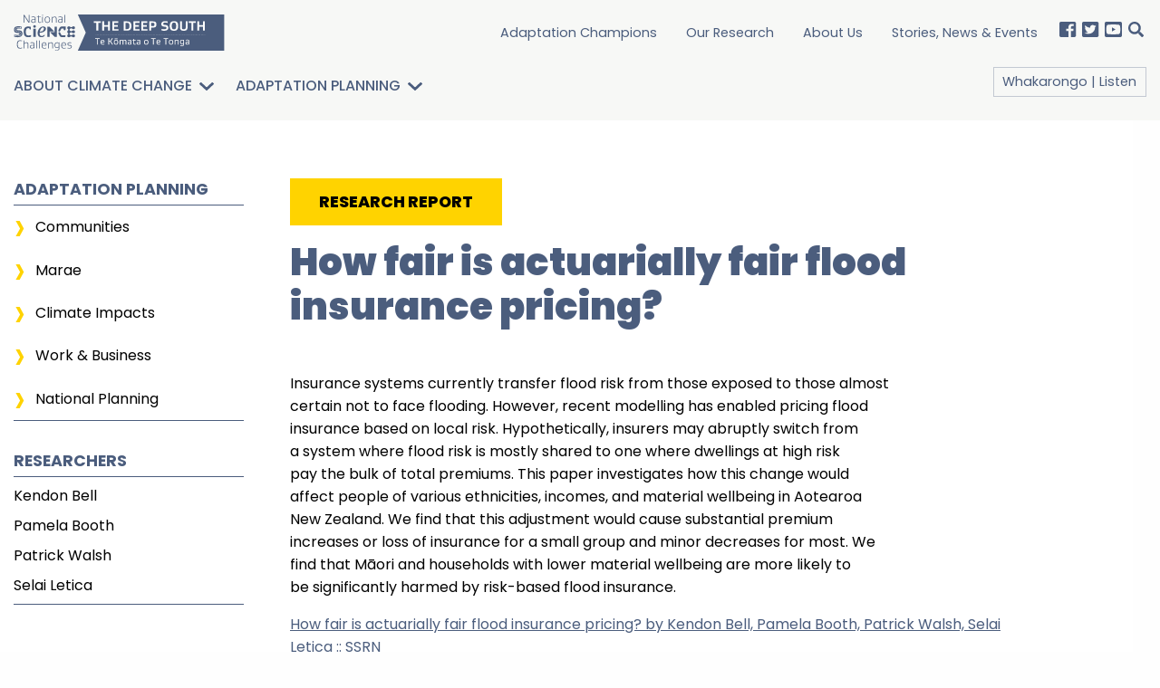

--- FILE ---
content_type: text/html; charset=UTF-8
request_url: https://deepsouthchallenge.co.nz/resource/how-fair-is-actuarially-fair-flood-insurance-pricing/
body_size: 12516
content:

<!doctype html>
  <html class="no-js">

  <head>
		<meta charset="utf-8">
		<meta http-equiv="X-UA-Compatible" content="IE=edge">
		<meta name="viewport" content="width=device-width, initial-scale=1.0">
		<meta class="foundation-mq">
				<link rel="pingback" href="https://deepsouthchallenge.co.nz/xmlrpc.php">
		<title>How fair is actuarially fair flood insurance pricing? | Deep South Challenge</title>
<meta name='robots' content='max-image-preview:large' />
	<style>img:is([sizes="auto" i], [sizes^="auto," i]) { contain-intrinsic-size: 3000px 1500px }</style>
	
<!-- AllInOne SEO Pack 4.1.1[314,403] -->
<meta name="description"  content="Insurance systems currently transfer flood risk from those exposed to those almostcertain not to face flooding. However, recent modelling has enabled pricing" />

<script type="application/ld+json" class="aioseop-schema">{}</script>
<link rel="canonical" href="https://deepsouthchallenge.co.nz/resource/how-fair-is-actuarially-fair-flood-insurance-pricing/" />
<meta property="og:type" content="article" />
<meta property="og:title" content="How fair is actuarially fair flood insurance pricing? | Deep South Challenge" />
<meta property="og:description" content="Insurance systems currently transfer flood risk from those exposed to those almostcertain not to face flooding. However, recent modelling has enabled pricing floodinsurance based on local risk." />
<meta property="og:url" content="https://deepsouthchallenge.co.nz/resource/how-fair-is-actuarially-fair-flood-insurance-pricing/" />
<meta property="og:site_name" content="Deep South Challenge | Climate Change Tools &amp; Information" />
<meta property="og:image" content="https://deepsouthchallenge.co.nz/wp-content/uploads/2020/10/Hikurangi-scaled.jpg" />
<meta property="article:published_time" content="2024-07-07T23:55:52Z" />
<meta property="article:modified_time" content="2024-07-08T00:27:22Z" />
<meta property="og:image:secure_url" content="https://deepsouthchallenge.co.nz/wp-content/uploads/2020/10/Hikurangi-scaled.jpg" />
<meta name="twitter:card" content="summary" />
<meta name="twitter:site" content="@deepsouth_nz" />
<meta name="twitter:domain" content="deepsouthchallenge.co.nz" />
<meta name="twitter:title" content="How fair is actuarially fair flood insurance pricing? | Deep South Cha" />
<meta name="twitter:description" content="Insurance systems currently transfer flood risk from those exposed to those almostcertain not to face flooding. However, recent modelling has enabled pricing floodinsurance based on local risk." />
<meta name="twitter:image" content="https://deepsouthchallenge.co.nz/wp-content/uploads/2020/10/Hikurangi-scaled.jpg" />
<!-- AllInOne SEO Pack -->
<link rel="alternate" type="application/rss+xml" title="Deep South Challenge &raquo; Feed" href="https://deepsouthchallenge.co.nz/feed/" />
<link rel="alternate" type="application/rss+xml" title="Deep South Challenge &raquo; Comments Feed" href="https://deepsouthchallenge.co.nz/comments/feed/" />
<script type="text/javascript">
/* <![CDATA[ */
window._wpemojiSettings = {"baseUrl":"https:\/\/s.w.org\/images\/core\/emoji\/16.0.1\/72x72\/","ext":".png","svgUrl":"https:\/\/s.w.org\/images\/core\/emoji\/16.0.1\/svg\/","svgExt":".svg","source":{"concatemoji":"https:\/\/deepsouthchallenge.co.nz\/wp-includes\/js\/wp-emoji-release.min.js?ver=6.8.3"}};
/*! This file is auto-generated */
!function(s,n){var o,i,e;function c(e){try{var t={supportTests:e,timestamp:(new Date).valueOf()};sessionStorage.setItem(o,JSON.stringify(t))}catch(e){}}function p(e,t,n){e.clearRect(0,0,e.canvas.width,e.canvas.height),e.fillText(t,0,0);var t=new Uint32Array(e.getImageData(0,0,e.canvas.width,e.canvas.height).data),a=(e.clearRect(0,0,e.canvas.width,e.canvas.height),e.fillText(n,0,0),new Uint32Array(e.getImageData(0,0,e.canvas.width,e.canvas.height).data));return t.every(function(e,t){return e===a[t]})}function u(e,t){e.clearRect(0,0,e.canvas.width,e.canvas.height),e.fillText(t,0,0);for(var n=e.getImageData(16,16,1,1),a=0;a<n.data.length;a++)if(0!==n.data[a])return!1;return!0}function f(e,t,n,a){switch(t){case"flag":return n(e,"\ud83c\udff3\ufe0f\u200d\u26a7\ufe0f","\ud83c\udff3\ufe0f\u200b\u26a7\ufe0f")?!1:!n(e,"\ud83c\udde8\ud83c\uddf6","\ud83c\udde8\u200b\ud83c\uddf6")&&!n(e,"\ud83c\udff4\udb40\udc67\udb40\udc62\udb40\udc65\udb40\udc6e\udb40\udc67\udb40\udc7f","\ud83c\udff4\u200b\udb40\udc67\u200b\udb40\udc62\u200b\udb40\udc65\u200b\udb40\udc6e\u200b\udb40\udc67\u200b\udb40\udc7f");case"emoji":return!a(e,"\ud83e\udedf")}return!1}function g(e,t,n,a){var r="undefined"!=typeof WorkerGlobalScope&&self instanceof WorkerGlobalScope?new OffscreenCanvas(300,150):s.createElement("canvas"),o=r.getContext("2d",{willReadFrequently:!0}),i=(o.textBaseline="top",o.font="600 32px Arial",{});return e.forEach(function(e){i[e]=t(o,e,n,a)}),i}function t(e){var t=s.createElement("script");t.src=e,t.defer=!0,s.head.appendChild(t)}"undefined"!=typeof Promise&&(o="wpEmojiSettingsSupports",i=["flag","emoji"],n.supports={everything:!0,everythingExceptFlag:!0},e=new Promise(function(e){s.addEventListener("DOMContentLoaded",e,{once:!0})}),new Promise(function(t){var n=function(){try{var e=JSON.parse(sessionStorage.getItem(o));if("object"==typeof e&&"number"==typeof e.timestamp&&(new Date).valueOf()<e.timestamp+604800&&"object"==typeof e.supportTests)return e.supportTests}catch(e){}return null}();if(!n){if("undefined"!=typeof Worker&&"undefined"!=typeof OffscreenCanvas&&"undefined"!=typeof URL&&URL.createObjectURL&&"undefined"!=typeof Blob)try{var e="postMessage("+g.toString()+"("+[JSON.stringify(i),f.toString(),p.toString(),u.toString()].join(",")+"));",a=new Blob([e],{type:"text/javascript"}),r=new Worker(URL.createObjectURL(a),{name:"wpTestEmojiSupports"});return void(r.onmessage=function(e){c(n=e.data),r.terminate(),t(n)})}catch(e){}c(n=g(i,f,p,u))}t(n)}).then(function(e){for(var t in e)n.supports[t]=e[t],n.supports.everything=n.supports.everything&&n.supports[t],"flag"!==t&&(n.supports.everythingExceptFlag=n.supports.everythingExceptFlag&&n.supports[t]);n.supports.everythingExceptFlag=n.supports.everythingExceptFlag&&!n.supports.flag,n.DOMReady=!1,n.readyCallback=function(){n.DOMReady=!0}}).then(function(){return e}).then(function(){var e;n.supports.everything||(n.readyCallback(),(e=n.source||{}).concatemoji?t(e.concatemoji):e.wpemoji&&e.twemoji&&(t(e.twemoji),t(e.wpemoji)))}))}((window,document),window._wpemojiSettings);
/* ]]> */
</script>
<style id='wp-emoji-styles-inline-css' type='text/css'>

	img.wp-smiley, img.emoji {
		display: inline !important;
		border: none !important;
		box-shadow: none !important;
		height: 1em !important;
		width: 1em !important;
		margin: 0 0.07em !important;
		vertical-align: -0.1em !important;
		background: none !important;
		padding: 0 !important;
	}
</style>
<link rel='stylesheet' id='wp-block-library-css' href='https://deepsouthchallenge.co.nz/wp-includes/css/dist/block-library/style.min.css?ver=6.8.3' type='text/css' media='all' />
<style id='classic-theme-styles-inline-css' type='text/css'>
/*! This file is auto-generated */
.wp-block-button__link{color:#fff;background-color:#32373c;border-radius:9999px;box-shadow:none;text-decoration:none;padding:calc(.667em + 2px) calc(1.333em + 2px);font-size:1.125em}.wp-block-file__button{background:#32373c;color:#fff;text-decoration:none}
</style>
<style id='global-styles-inline-css' type='text/css'>
:root{--wp--preset--aspect-ratio--square: 1;--wp--preset--aspect-ratio--4-3: 4/3;--wp--preset--aspect-ratio--3-4: 3/4;--wp--preset--aspect-ratio--3-2: 3/2;--wp--preset--aspect-ratio--2-3: 2/3;--wp--preset--aspect-ratio--16-9: 16/9;--wp--preset--aspect-ratio--9-16: 9/16;--wp--preset--color--black: black;--wp--preset--color--cyan-bluish-gray: #abb8c3;--wp--preset--color--white: white;--wp--preset--color--pale-pink: #f78da7;--wp--preset--color--vivid-red: #cf2e2e;--wp--preset--color--luminous-vivid-orange: #ff6900;--wp--preset--color--luminous-vivid-amber: #fcb900;--wp--preset--color--light-green-cyan: #7bdcb5;--wp--preset--color--vivid-green-cyan: #00d084;--wp--preset--color--pale-cyan-blue: #8ed1fc;--wp--preset--color--vivid-cyan-blue: #0693e3;--wp--preset--color--vivid-purple: #9b51e0;--wp--preset--color--dark-blue: #4B5D7D;--wp--preset--color--yellow: #FFD300;--wp--preset--color--green-grey: #E5ECE6;--wp--preset--gradient--vivid-cyan-blue-to-vivid-purple: linear-gradient(135deg,rgba(6,147,227,1) 0%,rgb(155,81,224) 100%);--wp--preset--gradient--light-green-cyan-to-vivid-green-cyan: linear-gradient(135deg,rgb(122,220,180) 0%,rgb(0,208,130) 100%);--wp--preset--gradient--luminous-vivid-amber-to-luminous-vivid-orange: linear-gradient(135deg,rgba(252,185,0,1) 0%,rgba(255,105,0,1) 100%);--wp--preset--gradient--luminous-vivid-orange-to-vivid-red: linear-gradient(135deg,rgba(255,105,0,1) 0%,rgb(207,46,46) 100%);--wp--preset--gradient--very-light-gray-to-cyan-bluish-gray: linear-gradient(135deg,rgb(238,238,238) 0%,rgb(169,184,195) 100%);--wp--preset--gradient--cool-to-warm-spectrum: linear-gradient(135deg,rgb(74,234,220) 0%,rgb(151,120,209) 20%,rgb(207,42,186) 40%,rgb(238,44,130) 60%,rgb(251,105,98) 80%,rgb(254,248,76) 100%);--wp--preset--gradient--blush-light-purple: linear-gradient(135deg,rgb(255,206,236) 0%,rgb(152,150,240) 100%);--wp--preset--gradient--blush-bordeaux: linear-gradient(135deg,rgb(254,205,165) 0%,rgb(254,45,45) 50%,rgb(107,0,62) 100%);--wp--preset--gradient--luminous-dusk: linear-gradient(135deg,rgb(255,203,112) 0%,rgb(199,81,192) 50%,rgb(65,88,208) 100%);--wp--preset--gradient--pale-ocean: linear-gradient(135deg,rgb(255,245,203) 0%,rgb(182,227,212) 50%,rgb(51,167,181) 100%);--wp--preset--gradient--electric-grass: linear-gradient(135deg,rgb(202,248,128) 0%,rgb(113,206,126) 100%);--wp--preset--gradient--midnight: linear-gradient(135deg,rgb(2,3,129) 0%,rgb(40,116,252) 100%);--wp--preset--font-size--small: 13px;--wp--preset--font-size--medium: 20px;--wp--preset--font-size--large: 36px;--wp--preset--font-size--x-large: 42px;--wp--preset--spacing--20: 0.44rem;--wp--preset--spacing--30: 0.67rem;--wp--preset--spacing--40: 1rem;--wp--preset--spacing--50: 1.5rem;--wp--preset--spacing--60: 2.25rem;--wp--preset--spacing--70: 3.38rem;--wp--preset--spacing--80: 5.06rem;--wp--preset--shadow--natural: 6px 6px 9px rgba(0, 0, 0, 0.2);--wp--preset--shadow--deep: 12px 12px 50px rgba(0, 0, 0, 0.4);--wp--preset--shadow--sharp: 6px 6px 0px rgba(0, 0, 0, 0.2);--wp--preset--shadow--outlined: 6px 6px 0px -3px rgba(255, 255, 255, 1), 6px 6px rgba(0, 0, 0, 1);--wp--preset--shadow--crisp: 6px 6px 0px rgba(0, 0, 0, 1);}:where(.is-layout-flex){gap: 0.5em;}:where(.is-layout-grid){gap: 0.5em;}body .is-layout-flex{display: flex;}.is-layout-flex{flex-wrap: wrap;align-items: center;}.is-layout-flex > :is(*, div){margin: 0;}body .is-layout-grid{display: grid;}.is-layout-grid > :is(*, div){margin: 0;}:where(.wp-block-columns.is-layout-flex){gap: 2em;}:where(.wp-block-columns.is-layout-grid){gap: 2em;}:where(.wp-block-post-template.is-layout-flex){gap: 1.25em;}:where(.wp-block-post-template.is-layout-grid){gap: 1.25em;}.has-black-color{color: var(--wp--preset--color--black) !important;}.has-cyan-bluish-gray-color{color: var(--wp--preset--color--cyan-bluish-gray) !important;}.has-white-color{color: var(--wp--preset--color--white) !important;}.has-pale-pink-color{color: var(--wp--preset--color--pale-pink) !important;}.has-vivid-red-color{color: var(--wp--preset--color--vivid-red) !important;}.has-luminous-vivid-orange-color{color: var(--wp--preset--color--luminous-vivid-orange) !important;}.has-luminous-vivid-amber-color{color: var(--wp--preset--color--luminous-vivid-amber) !important;}.has-light-green-cyan-color{color: var(--wp--preset--color--light-green-cyan) !important;}.has-vivid-green-cyan-color{color: var(--wp--preset--color--vivid-green-cyan) !important;}.has-pale-cyan-blue-color{color: var(--wp--preset--color--pale-cyan-blue) !important;}.has-vivid-cyan-blue-color{color: var(--wp--preset--color--vivid-cyan-blue) !important;}.has-vivid-purple-color{color: var(--wp--preset--color--vivid-purple) !important;}.has-black-background-color{background-color: var(--wp--preset--color--black) !important;}.has-cyan-bluish-gray-background-color{background-color: var(--wp--preset--color--cyan-bluish-gray) !important;}.has-white-background-color{background-color: var(--wp--preset--color--white) !important;}.has-pale-pink-background-color{background-color: var(--wp--preset--color--pale-pink) !important;}.has-vivid-red-background-color{background-color: var(--wp--preset--color--vivid-red) !important;}.has-luminous-vivid-orange-background-color{background-color: var(--wp--preset--color--luminous-vivid-orange) !important;}.has-luminous-vivid-amber-background-color{background-color: var(--wp--preset--color--luminous-vivid-amber) !important;}.has-light-green-cyan-background-color{background-color: var(--wp--preset--color--light-green-cyan) !important;}.has-vivid-green-cyan-background-color{background-color: var(--wp--preset--color--vivid-green-cyan) !important;}.has-pale-cyan-blue-background-color{background-color: var(--wp--preset--color--pale-cyan-blue) !important;}.has-vivid-cyan-blue-background-color{background-color: var(--wp--preset--color--vivid-cyan-blue) !important;}.has-vivid-purple-background-color{background-color: var(--wp--preset--color--vivid-purple) !important;}.has-black-border-color{border-color: var(--wp--preset--color--black) !important;}.has-cyan-bluish-gray-border-color{border-color: var(--wp--preset--color--cyan-bluish-gray) !important;}.has-white-border-color{border-color: var(--wp--preset--color--white) !important;}.has-pale-pink-border-color{border-color: var(--wp--preset--color--pale-pink) !important;}.has-vivid-red-border-color{border-color: var(--wp--preset--color--vivid-red) !important;}.has-luminous-vivid-orange-border-color{border-color: var(--wp--preset--color--luminous-vivid-orange) !important;}.has-luminous-vivid-amber-border-color{border-color: var(--wp--preset--color--luminous-vivid-amber) !important;}.has-light-green-cyan-border-color{border-color: var(--wp--preset--color--light-green-cyan) !important;}.has-vivid-green-cyan-border-color{border-color: var(--wp--preset--color--vivid-green-cyan) !important;}.has-pale-cyan-blue-border-color{border-color: var(--wp--preset--color--pale-cyan-blue) !important;}.has-vivid-cyan-blue-border-color{border-color: var(--wp--preset--color--vivid-cyan-blue) !important;}.has-vivid-purple-border-color{border-color: var(--wp--preset--color--vivid-purple) !important;}.has-vivid-cyan-blue-to-vivid-purple-gradient-background{background: var(--wp--preset--gradient--vivid-cyan-blue-to-vivid-purple) !important;}.has-light-green-cyan-to-vivid-green-cyan-gradient-background{background: var(--wp--preset--gradient--light-green-cyan-to-vivid-green-cyan) !important;}.has-luminous-vivid-amber-to-luminous-vivid-orange-gradient-background{background: var(--wp--preset--gradient--luminous-vivid-amber-to-luminous-vivid-orange) !important;}.has-luminous-vivid-orange-to-vivid-red-gradient-background{background: var(--wp--preset--gradient--luminous-vivid-orange-to-vivid-red) !important;}.has-very-light-gray-to-cyan-bluish-gray-gradient-background{background: var(--wp--preset--gradient--very-light-gray-to-cyan-bluish-gray) !important;}.has-cool-to-warm-spectrum-gradient-background{background: var(--wp--preset--gradient--cool-to-warm-spectrum) !important;}.has-blush-light-purple-gradient-background{background: var(--wp--preset--gradient--blush-light-purple) !important;}.has-blush-bordeaux-gradient-background{background: var(--wp--preset--gradient--blush-bordeaux) !important;}.has-luminous-dusk-gradient-background{background: var(--wp--preset--gradient--luminous-dusk) !important;}.has-pale-ocean-gradient-background{background: var(--wp--preset--gradient--pale-ocean) !important;}.has-electric-grass-gradient-background{background: var(--wp--preset--gradient--electric-grass) !important;}.has-midnight-gradient-background{background: var(--wp--preset--gradient--midnight) !important;}.has-small-font-size{font-size: var(--wp--preset--font-size--small) !important;}.has-medium-font-size{font-size: var(--wp--preset--font-size--medium) !important;}.has-large-font-size{font-size: var(--wp--preset--font-size--large) !important;}.has-x-large-font-size{font-size: var(--wp--preset--font-size--x-large) !important;}
:where(.wp-block-post-template.is-layout-flex){gap: 1.25em;}:where(.wp-block-post-template.is-layout-grid){gap: 1.25em;}
:where(.wp-block-columns.is-layout-flex){gap: 2em;}:where(.wp-block-columns.is-layout-grid){gap: 2em;}
:root :where(.wp-block-pullquote){font-size: 1.5em;line-height: 1.6;}
</style>
<link rel='stylesheet' id='hamburger.css-css' href='https://deepsouthchallenge.co.nz/wp-content/plugins/wp-responsive-menu/assets/css/wpr-hamburger.css?ver=3.2.1' type='text/css' media='all' />
<link rel='stylesheet' id='wprmenu.css-css' href='https://deepsouthchallenge.co.nz/wp-content/plugins/wp-responsive-menu/assets/css/wprmenu.css?ver=3.2.1' type='text/css' media='all' />
<style id='wprmenu.css-inline-css' type='text/css'>
@media only screen and ( max-width: 1023px ) {html body div.wprm-wrapper {overflow: scroll;}html body div.wprm-overlay{ background: rgb(0,0,0) }#mg-wprm-wrap ul li {border-top: solid 1px rgba(255,255,255,0.05);border-bottom: solid 1px rgba(255,255,255,0.05);}#wprmenu_bar {background-image: url();background-size: 100% ;background-repeat: repeat;}#wprmenu_bar {background-color: ;}html body div#mg-wprm-wrap .wpr_submit .icon.icon-search {color: #ffffff;}#wprmenu_bar .menu_title,#wprmenu_bar .wprmenu_icon_menu,#wprmenu_bar .menu_title a {color: #4b5d7d;}#wprmenu_bar .menu_title a {font-size: 20px;font-weight: normal;}#mg-wprm-wrap li.menu-item a {font-size: 15px;text-transform: uppercase;font-weight: normal;}#mg-wprm-wrap li.menu-item-has-children ul.sub-menu a {font-size: 15px;text-transform: none;font-weight: normal;}#mg-wprm-wrap li.current-menu-item > a {background: #4b5d7d;}#mg-wprm-wrap li.current-menu-item > a,#mg-wprm-wrap li.current-menu-item span.wprmenu_icon{color: #ffffff !important;}#mg-wprm-wrap {background-color: #4b5d7d;}.cbp-spmenu-push-toright,.cbp-spmenu-push-toright .mm-slideout {left: 100% ;}.cbp-spmenu-push-toleft {left: -100% ;}#mg-wprm-wrap.cbp-spmenu-right,#mg-wprm-wrap.cbp-spmenu-left,#mg-wprm-wrap.cbp-spmenu-right.custom,#mg-wprm-wrap.cbp-spmenu-left.custom,.cbp-spmenu-vertical {width: 100%;max-width: 768px;}#mg-wprm-wrap ul#wprmenu_menu_ul li.menu-item a,div#mg-wprm-wrap ul li span.wprmenu_icon {color: #ffffff;}#mg-wprm-wrap ul#wprmenu_menu_ul li.menu-item:valid ~ a{color: #ffffff;}#mg-wprm-wrap ul#wprmenu_menu_ul li.menu-item a:hover {background: #4b5d7d;color: #ffffff !important;}div#mg-wprm-wrap ul>li:hover>span.wprmenu_icon {color: #ffffff !important;}.wprmenu_bar .hamburger-inner,.wprmenu_bar .hamburger-inner::before,.wprmenu_bar .hamburger-inner::after {background: #ffffff;}.wprmenu_bar .hamburger:hover .hamburger-inner,.wprmenu_bar .hamburger:hover .hamburger-inner::before,.wprmenu_bar .hamburger:hover .hamburger-inner::after {background: #ffffff;}#wprmenu_menu.left {width:100%;left: -100%;right: auto;}#wprmenu_menu.right {width:100%;right: -100%;left: auto;}.wprmenu_bar .hamburger {float: right;}.wprmenu_bar #custom_menu_icon.hamburger {top: 0px;right: 0px;float: right;background-color: #4b5d7d;}html body div#wprmenu_bar {height : 42px;}.nav-link{ display: none !important; }.wpr_custom_menu #custom_menu_icon {display: block;}#wprmenu_bar,#mg-wprm-wrap { display: block; }div#wpadminbar { position: fixed; }}
</style>
<link rel='stylesheet' id='wpr_icons-css' href='https://deepsouthchallenge.co.nz/wp-content/plugins/wp-responsive-menu/inc/assets/icons/wpr-icons.css?ver=3.2.1' type='text/css' media='all' />
<link rel='stylesheet' id='heateor_sss_frontend_css-css' href='https://deepsouthchallenge.co.nz/wp-content/plugins/sassy-social-share/public/css/sassy-social-share-public.css?ver=3.3.77' type='text/css' media='all' />
<style id='heateor_sss_frontend_css-inline-css' type='text/css'>
.heateor_sss_button_instagram span.heateor_sss_svg,a.heateor_sss_instagram span.heateor_sss_svg{background:radial-gradient(circle at 30% 107%,#fdf497 0,#fdf497 5%,#fd5949 45%,#d6249f 60%,#285aeb 90%)}div.heateor_sss_horizontal_sharing a.heateor_sss_button_instagram span{background:#4b5d7d!important;}div.heateor_sss_standard_follow_icons_container a.heateor_sss_button_instagram span{background:#4b5d7d}.heateor_sss_horizontal_sharing .heateor_sss_svg,.heateor_sss_standard_follow_icons_container .heateor_sss_svg{background-color:#4b5d7d!important;background:#4b5d7d!important;color:#fff;border-width:0px;border-style:solid;border-color:transparent}.heateor_sss_horizontal_sharing span.heateor_sss_svg:hover,.heateor_sss_standard_follow_icons_container span.heateor_sss_svg:hover{border-color:transparent;}.heateor_sss_vertical_sharing span.heateor_sss_svg,.heateor_sss_floating_follow_icons_container span.heateor_sss_svg{color:#fff;border-width:0px;border-style:solid;border-color:transparent;}.heateor_sss_vertical_sharing span.heateor_sss_svg:hover,.heateor_sss_floating_follow_icons_container span.heateor_sss_svg:hover{border-color:transparent;}@media screen and (max-width:783px) {.heateor_sss_vertical_sharing{display:none!important}}
</style>
<link rel='stylesheet' id='site-css-css' href='https://deepsouthchallenge.co.nz/wp-content/themes/deep-ocean/assets/styles/style.css?ver=8028' type='text/css' media='all' />
<script type="text/javascript" src="https://deepsouthchallenge.co.nz/wp-includes/js/jquery/jquery.min.js?ver=3.7.1" id="jquery-core-js"></script>
<script type="text/javascript" src="https://deepsouthchallenge.co.nz/wp-includes/js/jquery/jquery-migrate.min.js?ver=3.4.1" id="jquery-migrate-js"></script>
<script type="text/javascript" src="https://deepsouthchallenge.co.nz/wp-content/plugins/wp-responsive-menu/assets/js/modernizr.custom.js?ver=3.2.1" id="modernizr-js"></script>
<script type="text/javascript" src="https://deepsouthchallenge.co.nz/wp-content/plugins/wp-responsive-menu/assets/js/touchSwipe.js?ver=3.2.1" id="touchSwipe-js"></script>
<script type="text/javascript" id="wprmenu.js-js-extra">
/* <![CDATA[ */
var wprmenu = {"zooming":"","from_width":"1023","push_width":"768","menu_width":"100","parent_click":"yes","swipe":"","enable_overlay":"1","wprmenuDemoId":""};
/* ]]> */
</script>
<script type="text/javascript" src="https://deepsouthchallenge.co.nz/wp-content/plugins/wp-responsive-menu/assets/js/wprmenu.js?ver=3.2.1" id="wprmenu.js-js"></script>
<link rel="https://api.w.org/" href="https://deepsouthchallenge.co.nz/wp-json/" /><link rel="alternate" title="JSON" type="application/json" href="https://deepsouthchallenge.co.nz/wp-json/wp/v2/resource/7818" /><link rel='shortlink' href='https://deepsouthchallenge.co.nz/?p=7818' />
<link rel="alternate" title="oEmbed (JSON)" type="application/json+oembed" href="https://deepsouthchallenge.co.nz/wp-json/oembed/1.0/embed?url=https%3A%2F%2Fdeepsouthchallenge.co.nz%2Fresource%2Fhow-fair-is-actuarially-fair-flood-insurance-pricing%2F" />
<link rel="alternate" title="oEmbed (XML)" type="text/xml+oembed" href="https://deepsouthchallenge.co.nz/wp-json/oembed/1.0/embed?url=https%3A%2F%2Fdeepsouthchallenge.co.nz%2Fresource%2Fhow-fair-is-actuarially-fair-flood-insurance-pricing%2F&#038;format=xml" />
<style type="text/css">.dark-blue-background {
background: none repeat scroll 0 0 #4b5d7d;
color: #ffffff;
text-shadow: none;
padding: 3rem;

h1,
h2,
h3,
h4 {
color: #ffd300;
}
a {
text-decoration: underline;
}
} 
.green-message {
background: none repeat scroll 0 0 #8cc14c;
    color: #ffffff;
    text-shadow: none;
    font-size: 14px;
    line-height: 24px;
    padding: 10px;
} 
.orange-message {
background: none repeat scroll 0 0 #faa732;
    color: #ffffff;
    text-shadow: none;
    font-size: 14px;
    line-height: 24px;
    padding: 10px;
} 
.red-message {
background: none repeat scroll 0 0 #da4d31;
    color: #ffffff;
    text-shadow: none;
    font-size: 14px;
    line-height: 24px;
    padding: 10px;
} 
.grey-message {
background: none repeat scroll 0 0 #53555c;
    color: #ffffff;
    text-shadow: none;
    font-size: 14px;
    line-height: 24px;
    padding: 10px;
} 
.left-block {
background: none repeat scroll 0 0px, radial-gradient(ellipse at center center, #ffffff 0%, #f2f2f2 100%) repeat scroll 0 0 rgba(0, 0, 0, 0);
    color: #8b8e97;
    padding: 10px;
    margin: 10px;
    float: left;
} 
.right-block {
background: none repeat scroll 0 0px, radial-gradient(ellipse at center center, #ffffff 0%, #f2f2f2 100%) repeat scroll 0 0 rgba(0, 0, 0, 0);
    color: #8b8e97;
    padding: 10px;
    margin: 10px;
    float: right;
} 
.blockquotes {
background: none;
    border-left: 5px solid #f1f1f1;
    color: #8B8E97;
    font-size: 14px;
    font-style: italic;
    line-height: 22px;
    padding-left: 15px;
    padding: 10px;
    width: 60%;
    float: left;
} 
.yellow-background {
background: none repeat scroll 0 0 #ffd300;
color: #4b5d7d;
text-shadow: none;
padding: 3rem;

h1,
h2,
h3,
h4 {
color: #4b5d7d;
}
a {
text-decoration: underline;
}
} 
</style><link rel="icon" href="https://deepsouthchallenge.co.nz/wp-content/uploads/2021/02/cropped-favicon-32x32.png" sizes="32x32" />
<link rel="icon" href="https://deepsouthchallenge.co.nz/wp-content/uploads/2021/02/cropped-favicon-192x192.png" sizes="192x192" />
<link rel="apple-touch-icon" href="https://deepsouthchallenge.co.nz/wp-content/uploads/2021/02/cropped-favicon-180x180.png" />
<meta name="msapplication-TileImage" content="https://deepsouthchallenge.co.nz/wp-content/uploads/2021/02/cropped-favicon-270x270.png" />

		<!-- Global site tag (gtag.js) - Google Analytics -->
		<script async src="https://www.googletagmanager.com/gtag/js?id=UA-54923027-1"></script>
		<script>
		window.dataLayer = window.dataLayer || [];
		function gtag(){dataLayer.push(arguments);}
		gtag('js', new Date());

		gtag('config', 'UA-54923027-1');
		</script>
		<!-- Google tag (gtag.js) GA4 -->
		<script async src="https://www.googletagmanager.com/gtag/js?id=G-3XKSV9X7ZP"></script>
		<script>
		window.dataLayer = window.dataLayer || [];
		function gtag(){dataLayer.push(arguments);}
		gtag('js', new Date());

		gtag('config', 'G-3XKSV9X7ZP');
		</script>


	</head>

	<body class="wp-singular resource-template-default single single-resource postid-7818 wp-theme-deep-ocean">
		<header class="grid-x " id="header">
			<div class="cell grid-x small-10 medium-11 large-12" id="top-nav">
				<a class="cell small-6 medium-3 grid-x" href="/">
					<div class="cell" id="logo"></div>
				</a>
				<div class="cell auto"></div>
				<div class="cell shrink nav-link"><a href="https://deepsouthchallenge.co.nz/adaptation-champions/"><span>Adaptation Champions</span></a></div><div class="cell shrink nav-link"><a href="https://deepsouthchallenge.co.nz/our-research/"><span>Our Research</span></a></div><div class="cell shrink nav-link"><a href="https://deepsouthchallenge.co.nz/about-us/"><span>About Us</span></a></div><div class="cell shrink nav-link"><a href="https://deepsouthchallenge.co.nz/stories-news-events/"><span>Stories, News &#038; Events</span></a></div>				<div class="cell small-1" id="social-media-icons">
					<a href="https://www.facebook.com/NSCDeepSouth/" target="_blank" class="facebook-link">
<svg width="19px" height="17px" viewBox="0 0 19 17" version="1.1" xmlns="http://www.w3.org/2000/svg" xmlns:xlink="http://www.w3.org/1999/xlink" preserveAspectRatio="xMidYMin slice">
    <!-- Generator: Sketch 53.2 (72643) - https://sketchapp.com -->
    <title>Facebook-icon</title>
    <desc>Created with Sketch.</desc>
    <g id="Page-1" stroke="none" stroke-width="1" fill="none" fill-rule="evenodd">
        <path d="M18.2857143,1.82142857 L18.2857143,15.1785714 C18.2857143,16.1841518 17.4081633,17 16.3265306,17 L12.844898,17 L12.844898,10.2758929 L15.3183673,10.2758929 L15.6734694,7.71071429 L12.844898,7.71071429 L12.844898,6.07142857 C12.844898,5.32767857 13.0653061,4.82299107 14.2122449,4.82299107 L15.6734694,4.82299107 L15.6734694,2.53102679 C15.4204082,2.50066964 14.555102,2.42857143 13.5428571,2.42857143 C11.4367347,2.42857143 9.99183673,3.62388393 9.99183673,5.82098214 L9.99183673,7.71450893 L7.51020408,7.71450893 L7.51020408,10.2796875 L9.99591837,10.2796875 L9.99591837,17 L1.95918367,17 C0.87755102,17 0,16.1841518 0,15.1785714 L0,1.82142857 C0,0.815848214 0.87755102,0 1.95918367,0 L16.3265306,0 C17.4081633,0 18.2857143,0.815848214 18.2857143,1.82142857 Z" id="Shape" fill="#D0DCD3" fill-rule="nonzero"></path>
    </g>
</svg>
</a>
<a href="https://twitter.com/intent/user?screen_name=deepsouth_nz" target="_blank" class="twitter-link">
	<svg width="19px" height="17px" viewBox="0 0 19 17" version="1.1" xmlns="http://www.w3.org/2000/svg" xmlns:xlink="http://www.w3.org/1999/xlink" preserveAspectRatio="xMidYMin slice">
		<!-- Generator: Sketch 53.2 (72643) - https://sketchapp.com -->
		<title>Twitter-icon</title>
		<desc>Created with Sketch.</desc>
		<g id="Page-1" stroke="none" stroke-width="1" fill="none" fill-rule="evenodd">
			<path d="M16.3265306,0 L1.95918367,0 C0.87755102,0 0,0.815848214 0,1.82142857 L0,15.1785714 C0,16.1841518 0.87755102,17 1.95918367,17 L16.3265306,17 C17.4081633,17 18.2857143,16.1841518 18.2857143,15.1785714 L18.2857143,1.82142857 C18.2857143,0.815848214 17.4081633,0 16.3265306,0 Z M14.3306122,6.02589286 C14.3387755,6.13214286 14.3387755,6.2421875 14.3387755,6.3484375 C14.3387755,9.63839286 11.644898,13.4292411 6.72244898,13.4292411 C5.20408163,13.4292411 3.79591837,13.0194196 2.6122449,12.3136161 C2.82857143,12.3363839 3.03673469,12.3439732 3.25714286,12.3439732 C4.51020408,12.3439732 5.66122449,11.9493304 6.57959184,11.2814732 C5.40408163,11.2587054 4.41632653,10.5415179 4.07755102,9.55491071 C4.48979592,9.61183036 4.86122449,9.61183036 5.28571429,9.509375 C4.06122449,9.27790179 3.14285714,8.27611607 3.14285714,7.065625 L3.14285714,7.03526786 C3.49795918,7.22120536 3.91428571,7.33504464 4.35102041,7.35022321 C3.60524415,6.88903627 3.1577173,6.11106085 3.15918367,5.27834821 C3.15918367,4.81540179 3.28979592,4.39040179 3.52244898,4.02232143 C4.84081633,5.53258929 6.82040816,6.51919643 9.04081633,6.62544643 C8.66122449,4.93683036 10.0204082,3.56696429 11.6530612,3.56696429 C12.4244898,3.56696429 13.1183673,3.86674107 13.6081633,4.35245536 C14.2122449,4.24620536 14.7918367,4.0375 15.3061224,3.75290179 C15.1061224,4.3296875 14.6857143,4.81540179 14.1306122,5.12276786 C14.6693878,5.06964286 15.1918367,4.92924107 15.6734694,4.73571429 C15.3102041,5.2328125 14.8530612,5.67299107 14.3306122,6.02589286 L14.3306122,6.02589286 Z" id="Shape" fill="#D0DCD3" fill-rule="nonzero"></path>
		</g>
	</svg>
</a>

<a href="https://www.youtube.com/channel/UCcE38lgMxIha3dwuoFo5oGg/playlists" target="_blank" class="you-tube-link">
	<svg width="19px" height="17px" viewBox="0 0 19 17" version="1.1" xmlns="http://www.w3.org/2000/svg" xmlns:xlink="http://www.w3.org/1999/xlink" preserveAspectRatio="xMidYMin slice">
		<!-- Generator: Sketch 53.2 (72643) - https://sketchapp.com -->
		<title>youtube-icon</title>
		<desc>Created with Sketch.</desc>
		<g id="Page-1" stroke="none" stroke-width="1" fill="none" fill-rule="evenodd">
			<g id="youtube-square" fill="#D0DCD3" fill-rule="nonzero">
				<path d="M7.92232143,6.2140625 L11.9598214,8.50848214 L7.92232143,10.8029018 L7.92232143,6.2140625 Z M19,1.82142857 L19,15.1785714 C19,16.1841518 18.0881696,17 16.9642857,17 L2.03571429,17 C0.911830357,17 0,16.1841518 0,15.1785714 L0,1.82142857 C0,0.815848214 0.911830357,0 2.03571429,0 L16.9642857,0 C18.0881696,0 19,0.815848214 19,1.82142857 Z M17.21875,8.51272321 C17.21875,8.51272321 17.21875,5.98504464 16.8964286,4.77209821 C16.7183036,4.10200893 16.1966518,3.57611607 15.5308036,3.39799107 C14.3305804,3.07142857 9.5,3.07142857 9.5,3.07142857 C9.5,3.07142857 4.66941964,3.07142857 3.46919643,3.39799107 C2.80334821,3.57611607 2.28169643,4.10200893 2.10357143,4.77209821 C1.78125,5.98080357 1.78125,8.51272321 1.78125,8.51272321 C1.78125,8.51272321 1.78125,11.0404018 2.10357143,12.2533482 C2.28169643,12.9234375 2.80334821,13.428125 3.46919643,13.60625 C4.66941964,13.9285714 9.5,13.9285714 9.5,13.9285714 C9.5,13.9285714 14.3305804,13.9285714 15.5308036,13.6020089 C16.1966518,13.4238839 16.7183036,12.9191964 16.8964286,12.2491071 C17.21875,11.0404018 17.21875,8.51272321 17.21875,8.51272321 L17.21875,8.51272321 Z" id="Shape"></path>
			</g>
		</g>
	</svg>
</a>


<a href="/?s=" class="search-link">
	<svg width="17px" height="17px" viewBox="0 0 17 17" version="1.1" xmlns="http://www.w3.org/2000/svg" xmlns:xlink="http://www.w3.org/1999/xlink" preserveAspectRatio="xMidYMin slice">
		<!-- Generator: Sketch 53.2 (72643) - https://sketchapp.com -->
		<title>Search-icon</title>
		<desc>Created with Sketch.</desc>
		<g id="Page-1" stroke="none" stroke-width="1" fill="none" fill-rule="evenodd">
			<path d="M16.7688047,14.6975881 L13.458211,11.3875598 C13.308786,11.2381603 13.1062321,11.1551606 12.8937165,11.1551606 L12.352466,11.1551606 C13.2689393,9.98320477 13.8135104,8.50912997 13.8135104,6.90557563 C13.8135104,3.09090909 10.7220733,0 6.90675519,0 C3.09143706,0 0,3.09090909 0,6.90557563 C0,10.7202422 3.09143706,13.8111513 6.90675519,13.8111513 C8.51058344,13.8111513 9.98491003,13.2666732 11.1570661,12.3503564 L11.1570661,12.8915145 C11.1570661,13.1039938 11.24008,13.306513 11.389505,13.4559125 L14.7000987,16.7659408 C15.0122309,17.0780197 15.5169553,17.0780197 15.8257669,16.7659408 L16.7654841,15.8263841 C17.0776163,15.5143052 17.0776163,15.009667 16.7688047,14.6975881 Z M6.8,11.3333333 C4.29604167,11.3333333 2.26666667,9.3075 2.26666667,6.8 C2.26666667,4.29604167 4.2925,2.26666667 6.8,2.26666667 C9.30395833,2.26666667 11.3333333,4.2925 11.3333333,6.8 C11.3333333,9.30395833 9.3075,11.3333333 6.8,11.3333333 Z" id="Shape" fill="#D0DCD3" fill-rule="nonzero"></path>
		</g>
	</svg>
</a>				</div>
			</div>
			<div class="cell grid-x" id="mid-nav">
				<div class="cell shrink nav-link" data-menu-type-parent="about-climate-change"><span>About Climate Change</span></div>
				<div class="cell shrink nav-link" data-menu-type-parent="adaptation-planning"><span>Adaptation Planning</span></div>
				<div class="cell auto"></div>
								<div class="cell shrink" id="audio-box"><span>Whakarongo | Listen</span></div>
			</div>
			<div class="cell grid-x hidden bottom-nav" data-menu-type="about-climate-change">
				<div class="cell shrink nav-link" data-post-id="270"><a href="https://deepsouthchallenge.co.nz/audience/what-is-climate-change/"><span>What is Climate Change?</span></a></div><div class="cell shrink nav-link" data-post-id="269"><a href="https://deepsouthchallenge.co.nz/audience/climate-impacts/"><span>Climate Impacts</span></a></div>				<div class="cell auto"></div>
			</div>
			<div class="cell grid-x hidden bottom-nav" data-menu-type="adaptation-planning"> <!-- menu-type must match menu-type-parent -->
				<div class="cell shrink nav-link" data-post-id="266"><a href="https://deepsouthchallenge.co.nz/audience/homes/"><span>Homes</span></a></div><div class="cell shrink nav-link" data-post-id="216"><a href="https://deepsouthchallenge.co.nz/audience/marae/"><span>Marae</span></a></div><div class="cell shrink nav-link" data-post-id="217"><a href="https://deepsouthchallenge.co.nz/audience/farms-whenua-awa/"><span>Farms, whenua &#038; awa</span></a></div><div class="cell shrink nav-link" data-post-id="267"><a href="https://deepsouthchallenge.co.nz/audience/work-and-business/"><span>Work &#038; Business</span></a></div><div class="cell shrink nav-link" data-post-id="268"><a href="https://deepsouthchallenge.co.nz/audience/communities/"><span>Communities</span></a></div><div class="cell shrink nav-link" data-post-id="272"><a href="https://deepsouthchallenge.co.nz/audience/nation/"><span>National Planning</span></a></div>				<div class="cell auto"></div>
			</div>
		</header>
		<input id="stylesheet-directory" hidden value="https://deepsouthchallenge.co.nz/wp-content/themes/deep-ocean" />		
<div class="grid-container">
	<main class="main cell grid-x grid-margin-x" role="main" id="single-resource">
		<section class="cell grid-x">
			<div class="cell large-3 small-12 grid-x complementary-info-container">
				<div class="cell large-10">
					<h3 class="text-blue">ADAPTATION PLANNING</h3>
					<ul>
						<li><a href='https://deepsouthchallenge.co.nz/audience/communities/'><div class='audience-parent'><span>Communities</span></div></a></li><li><a href='https://deepsouthchallenge.co.nz/audience/marae/'><div class='audience-parent'><span>Marae</span></div></a></li><li><a href='https://deepsouthchallenge.co.nz/audience/climate-impacts/'><div class='audience-parent'><span>Climate Impacts</span></div></a></li><li><a href='https://deepsouthchallenge.co.nz/audience/work-and-business/'><div class='audience-parent'><span>Work & Business</span></div></a></li><li><a href='https://deepsouthchallenge.co.nz/audience/nation/'><div class='audience-parent'><span>National Planning</span></div></a></li>					</ul>
											<h3 class="padding-top-medium">RESEARCHERS</h3>
						<ul class="padding-bottom-tiny">
							<li class='padding-top-tiny'><a href='https://deepsouthchallenge.co.nz/researcher/kendon-bell/'><div><span>Kendon Bell</span></div></a></li><li class='padding-top-tiny'><a href='https://deepsouthchallenge.co.nz/researcher/pamela-booth/'><div><span>Pamela Booth</span></div></a></li><li class='padding-top-tiny'><a href='https://deepsouthchallenge.co.nz/researcher/patrick-walsh/'><div><span>Patrick Walsh</span></div></a></li><li class='padding-top-tiny'><a href='https://deepsouthchallenge.co.nz/researcher/selai-letica/'><div><span>Selai Letica</span></div></a></li>						</ul>
									</div>
				<div class="cell auto"></div>
			</div>
			<div class="cell large-auto small-12">
				<div class="type-badge">
					<span>
						Research report					</span>
				</div>
				<h1 id="title">How fair is actuarially fair flood insurance pricing?</h1>
				
<p>Insurance systems currently transfer flood risk from those exposed to those almost<br>certain not to face flooding. However, recent modelling has enabled pricing flood<br>insurance based on local risk. Hypothetically, insurers may abruptly switch from<br>a system where flood risk is mostly shared to one where dwellings at high risk<br>pay the bulk of total premiums. This paper investigates how this change would<br>affect people of various ethnicities, incomes, and material wellbeing in Aotearoa<br>New Zealand. We find that this adjustment would cause substantial premium<br>increases or loss of insurance for a small group and minor decreases for most. We<br>find that Māori and households with lower material wellbeing are more likely to<br>be significantly harmed by risk-based flood insurance.</p>



<p><a href="https://papers.ssrn.com/sol3/papers.cfm?abstract_id=4867552">How fair is actuarially fair flood insurance pricing? by Kendon Bell, Pamela Booth, Patrick Walsh, Selai Letica :: SSRN</a></p>
				<div class="cell grid-x margin-top-large margin-bottom-large padding-top-medium padding-bottom-small" id="parent-research-projects">
					<h3 class="cell">RESEARCH PROJECTS THIS RESOURCE IS FROM</h3>
					<p class='text-underline cell parent-research-project'><a href='https://deepsouthchallenge.co.nz/research-project/risk-based-flood-insurance-pricing/'>Risk-based flood insurance pricing</a></p>				</div>
			</div>
		</section>
	</main> 
</div>	


			<footer id="footer" class="grid-x" role="contentinfo">
				<section class="cell" id="tagline">
					<div class="grid-x">
						<p class="cell">Changing with our climate</p>
						<h1 class="cell"><span class="yellow">Start</span> Adaptation</h1>
						<h1 class="cell">Planning <span class="yellow">Today</span></h1>
					</div>
				</section>
				<section class="cell small-9 grid-x grid-margin-x" id="contact">
					<div class="cell small-12 large-8">
						<h5 class="cell">Contact us</h5>
						<p>Email: <a href="/cdn-cgi/l/email-protection#3054555540435f454458705e5947511e535f1e5e4a"><span class="__cf_email__" data-cfemail="1f7b7a7a6f6c706a6b775f7176687e317c70317165">[email&#160;protected]</span></a></p>
					</div>
					<div class="cell large-4 social-footer">
						<h5 class="cell">Follow Us</h5>
						<a href="https://www.facebook.com/NSCDeepSouth/" target="_blank" class="facebook-link">
<svg width="19px" height="17px" viewBox="0 0 19 17" version="1.1" xmlns="http://www.w3.org/2000/svg" xmlns:xlink="http://www.w3.org/1999/xlink" preserveAspectRatio="xMidYMin slice">
    <!-- Generator: Sketch 53.2 (72643) - https://sketchapp.com -->
    <title>Facebook-icon</title>
    <desc>Created with Sketch.</desc>
    <g id="Page-1" stroke="none" stroke-width="1" fill="none" fill-rule="evenodd">
        <path d="M18.2857143,1.82142857 L18.2857143,15.1785714 C18.2857143,16.1841518 17.4081633,17 16.3265306,17 L12.844898,17 L12.844898,10.2758929 L15.3183673,10.2758929 L15.6734694,7.71071429 L12.844898,7.71071429 L12.844898,6.07142857 C12.844898,5.32767857 13.0653061,4.82299107 14.2122449,4.82299107 L15.6734694,4.82299107 L15.6734694,2.53102679 C15.4204082,2.50066964 14.555102,2.42857143 13.5428571,2.42857143 C11.4367347,2.42857143 9.99183673,3.62388393 9.99183673,5.82098214 L9.99183673,7.71450893 L7.51020408,7.71450893 L7.51020408,10.2796875 L9.99591837,10.2796875 L9.99591837,17 L1.95918367,17 C0.87755102,17 0,16.1841518 0,15.1785714 L0,1.82142857 C0,0.815848214 0.87755102,0 1.95918367,0 L16.3265306,0 C17.4081633,0 18.2857143,0.815848214 18.2857143,1.82142857 Z" id="Shape" fill="#D0DCD3" fill-rule="nonzero"></path>
    </g>
</svg>
</a>
<a href="https://twitter.com/intent/user?screen_name=deepsouth_nz" target="_blank" class="twitter-link">
	<svg width="19px" height="17px" viewBox="0 0 19 17" version="1.1" xmlns="http://www.w3.org/2000/svg" xmlns:xlink="http://www.w3.org/1999/xlink" preserveAspectRatio="xMidYMin slice">
		<!-- Generator: Sketch 53.2 (72643) - https://sketchapp.com -->
		<title>Twitter-icon</title>
		<desc>Created with Sketch.</desc>
		<g id="Page-1" stroke="none" stroke-width="1" fill="none" fill-rule="evenodd">
			<path d="M16.3265306,0 L1.95918367,0 C0.87755102,0 0,0.815848214 0,1.82142857 L0,15.1785714 C0,16.1841518 0.87755102,17 1.95918367,17 L16.3265306,17 C17.4081633,17 18.2857143,16.1841518 18.2857143,15.1785714 L18.2857143,1.82142857 C18.2857143,0.815848214 17.4081633,0 16.3265306,0 Z M14.3306122,6.02589286 C14.3387755,6.13214286 14.3387755,6.2421875 14.3387755,6.3484375 C14.3387755,9.63839286 11.644898,13.4292411 6.72244898,13.4292411 C5.20408163,13.4292411 3.79591837,13.0194196 2.6122449,12.3136161 C2.82857143,12.3363839 3.03673469,12.3439732 3.25714286,12.3439732 C4.51020408,12.3439732 5.66122449,11.9493304 6.57959184,11.2814732 C5.40408163,11.2587054 4.41632653,10.5415179 4.07755102,9.55491071 C4.48979592,9.61183036 4.86122449,9.61183036 5.28571429,9.509375 C4.06122449,9.27790179 3.14285714,8.27611607 3.14285714,7.065625 L3.14285714,7.03526786 C3.49795918,7.22120536 3.91428571,7.33504464 4.35102041,7.35022321 C3.60524415,6.88903627 3.1577173,6.11106085 3.15918367,5.27834821 C3.15918367,4.81540179 3.28979592,4.39040179 3.52244898,4.02232143 C4.84081633,5.53258929 6.82040816,6.51919643 9.04081633,6.62544643 C8.66122449,4.93683036 10.0204082,3.56696429 11.6530612,3.56696429 C12.4244898,3.56696429 13.1183673,3.86674107 13.6081633,4.35245536 C14.2122449,4.24620536 14.7918367,4.0375 15.3061224,3.75290179 C15.1061224,4.3296875 14.6857143,4.81540179 14.1306122,5.12276786 C14.6693878,5.06964286 15.1918367,4.92924107 15.6734694,4.73571429 C15.3102041,5.2328125 14.8530612,5.67299107 14.3306122,6.02589286 L14.3306122,6.02589286 Z" id="Shape" fill="#D0DCD3" fill-rule="nonzero"></path>
		</g>
	</svg>
</a>

<a href="https://www.youtube.com/channel/UCcE38lgMxIha3dwuoFo5oGg/playlists" target="_blank" class="you-tube-link">
	<svg width="19px" height="17px" viewBox="0 0 19 17" version="1.1" xmlns="http://www.w3.org/2000/svg" xmlns:xlink="http://www.w3.org/1999/xlink" preserveAspectRatio="xMidYMin slice">
		<!-- Generator: Sketch 53.2 (72643) - https://sketchapp.com -->
		<title>youtube-icon</title>
		<desc>Created with Sketch.</desc>
		<g id="Page-1" stroke="none" stroke-width="1" fill="none" fill-rule="evenodd">
			<g id="youtube-square" fill="#D0DCD3" fill-rule="nonzero">
				<path d="M7.92232143,6.2140625 L11.9598214,8.50848214 L7.92232143,10.8029018 L7.92232143,6.2140625 Z M19,1.82142857 L19,15.1785714 C19,16.1841518 18.0881696,17 16.9642857,17 L2.03571429,17 C0.911830357,17 0,16.1841518 0,15.1785714 L0,1.82142857 C0,0.815848214 0.911830357,0 2.03571429,0 L16.9642857,0 C18.0881696,0 19,0.815848214 19,1.82142857 Z M17.21875,8.51272321 C17.21875,8.51272321 17.21875,5.98504464 16.8964286,4.77209821 C16.7183036,4.10200893 16.1966518,3.57611607 15.5308036,3.39799107 C14.3305804,3.07142857 9.5,3.07142857 9.5,3.07142857 C9.5,3.07142857 4.66941964,3.07142857 3.46919643,3.39799107 C2.80334821,3.57611607 2.28169643,4.10200893 2.10357143,4.77209821 C1.78125,5.98080357 1.78125,8.51272321 1.78125,8.51272321 C1.78125,8.51272321 1.78125,11.0404018 2.10357143,12.2533482 C2.28169643,12.9234375 2.80334821,13.428125 3.46919643,13.60625 C4.66941964,13.9285714 9.5,13.9285714 9.5,13.9285714 C9.5,13.9285714 14.3305804,13.9285714 15.5308036,13.6020089 C16.1966518,13.4238839 16.7183036,12.9191964 16.8964286,12.2491071 C17.21875,11.0404018 17.21875,8.51272321 17.21875,8.51272321 L17.21875,8.51272321 Z" id="Shape"></path>
			</g>
		</g>
	</svg>
</a>


<a href="/?s=" class="search-link">
	<svg width="17px" height="17px" viewBox="0 0 17 17" version="1.1" xmlns="http://www.w3.org/2000/svg" xmlns:xlink="http://www.w3.org/1999/xlink" preserveAspectRatio="xMidYMin slice">
		<!-- Generator: Sketch 53.2 (72643) - https://sketchapp.com -->
		<title>Search-icon</title>
		<desc>Created with Sketch.</desc>
		<g id="Page-1" stroke="none" stroke-width="1" fill="none" fill-rule="evenodd">
			<path d="M16.7688047,14.6975881 L13.458211,11.3875598 C13.308786,11.2381603 13.1062321,11.1551606 12.8937165,11.1551606 L12.352466,11.1551606 C13.2689393,9.98320477 13.8135104,8.50912997 13.8135104,6.90557563 C13.8135104,3.09090909 10.7220733,0 6.90675519,0 C3.09143706,0 0,3.09090909 0,6.90557563 C0,10.7202422 3.09143706,13.8111513 6.90675519,13.8111513 C8.51058344,13.8111513 9.98491003,13.2666732 11.1570661,12.3503564 L11.1570661,12.8915145 C11.1570661,13.1039938 11.24008,13.306513 11.389505,13.4559125 L14.7000987,16.7659408 C15.0122309,17.0780197 15.5169553,17.0780197 15.8257669,16.7659408 L16.7654841,15.8263841 C17.0776163,15.5143052 17.0776163,15.009667 16.7688047,14.6975881 Z M6.8,11.3333333 C4.29604167,11.3333333 2.26666667,9.3075 2.26666667,6.8 C2.26666667,4.29604167 4.2925,2.26666667 6.8,2.26666667 C9.30395833,2.26666667 11.3333333,4.2925 11.3333333,6.8 C11.3333333,9.30395833 9.3075,11.3333333 6.8,11.3333333 Z" id="Shape" fill="#D0DCD3" fill-rule="nonzero"></path>
		</g>
	</svg>
</a>					</div>
				</section>
								<section class="cell grid-x" id="collaborators">
					<h5 class="cell">Collaborating parties</h5>
					<div class="cell">
						<div class="collaborator text-small-link"><a href="https://www.antarcticanz.govt.nz/" target="_blank"><span>Antartica New Zealand</span></a></div><div class="collaborator text-small-link"><a href="https://www.gns.cri.nz/" target="_blank"><span>GNS Science</span></a></div><div class="collaborator text-small-link"><a href="https://www.landcareresearch.co.nz/" target="_blank"><span>Manaaki Whenua | Landcare Research</span></a></div><div class="collaborator text-small-link"><a href="https://niwa.co.nz/" target="_blank"><span>NIWA</span></a></div><div class="collaborator text-small-link"><a href="https://www.auckland.ac.nz/en.html" target="_blank"><span>University of Auckland</span></a></div><div class="collaborator text-small-link"><a href="https://www.canterbury.ac.nz/" target="_blank"><span>University of Canterbury</span></a></div><div class="collaborator text-small-link"><a href="https://www.otago.ac.nz/" target="_blank"><span>University of Otago</span></a></div><div class="collaborator text-small-link"><a href="https://www.wgtn.ac.nz/" target="_blank"><span>Victoria University of Wellington</span></a></div>					</div>
				</section>
				<section class="cell grid-x" id="challenge-info">
					<h5 class="cell">Hosted by <a href="https://niwa.co.nz/" target="_blank">NIWA</a>, the Deep South Challenge is one of New Zealand's <a href="https://www.mbie.govt.nz/science-and-technology/science-and-innovation/funding-information-and-opportunities/investment-funds/national-science-challenges/" target="_blank">11 National Science Challenges</a></h5>
				</section>
				<section class="cell grid-x" id="image">
					<div class="cell auto"></div>
					<img class="cell small-9 large-4" src="https://deepsouthchallenge.co.nz/wp-content/themes/deep-ocean/assets/images/bottom-footer-image.svg" />
					<div class="cell auto"></div>
				</div>
				<div hidden id="home_url" >https://deepsouthchallenge.co.nz</div>
			</footer> <!-- end .footer -->
		<script data-cfasync="false" src="/cdn-cgi/scripts/5c5dd728/cloudflare-static/email-decode.min.js"></script><script type="speculationrules">
{"prefetch":[{"source":"document","where":{"and":[{"href_matches":"\/*"},{"not":{"href_matches":["\/wp-*.php","\/wp-admin\/*","\/wp-content\/uploads\/*","\/wp-content\/*","\/wp-content\/plugins\/*","\/wp-content\/themes\/deep-ocean\/*","\/*\\?(.+)"]}},{"not":{"selector_matches":"a[rel~=\"nofollow\"]"}},{"not":{"selector_matches":".no-prefetch, .no-prefetch a"}}]},"eagerness":"conservative"}]}
</script>

			<div class="wprm-wrapper">
        
        <!-- Overlay Starts here -->
			 			   <div class="wprm-overlay"></div>
			         <!-- Overlay Ends here -->
			
			         <div class="wprmenu_bar wpr_custom_menu normalslide top">
  <div id="custom_menu_icon" class="hamburger hamburger--slider">
    <span class="hamburger-box">
      <span class="hamburger-inner"></span>
    </span>
  </div>
</div>			 
			<div class="cbp-spmenu cbp-spmenu-vertical cbp-spmenu-top custom " id="mg-wprm-wrap">
									<div class="menu_title">
    </div>				
				
				<ul id="wprmenu_menu_ul">
  
  <li id="menu-item-2102" class="menu-item menu-item-type-custom menu-item-object-custom menu-item-has-children menu-item-2102"><a href="#">About Climate Change</a>
<ul class="sub-menu">
	<li id="menu-item-2103" class="menu-item menu-item-type-post_type menu-item-object-audience menu-item-2103"><a href="https://deepsouthchallenge.co.nz/audience/what-is-climate-change/">What is Climate Change?</a></li>
	<li id="menu-item-2104" class="menu-item menu-item-type-post_type menu-item-object-audience menu-item-2104"><a href="https://deepsouthchallenge.co.nz/audience/climate-impacts/">Climate Impacts</a></li>
</ul>
</li>
<li id="menu-item-2105" class="menu-item menu-item-type-custom menu-item-object-custom menu-item-has-children menu-item-2105"><a href="#">Adaptation Planning</a>
<ul class="sub-menu">
	<li id="menu-item-2106" class="menu-item menu-item-type-post_type menu-item-object-audience menu-item-2106"><a href="https://deepsouthchallenge.co.nz/audience/homes/">Homes</a></li>
	<li id="menu-item-2107" class="menu-item menu-item-type-post_type menu-item-object-audience menu-item-2107"><a href="https://deepsouthchallenge.co.nz/audience/marae/">Marae</a></li>
	<li id="menu-item-2108" class="menu-item menu-item-type-post_type menu-item-object-audience menu-item-2108"><a href="https://deepsouthchallenge.co.nz/audience/farms-whenua-awa/">Farms, whenua &#038; awa</a></li>
	<li id="menu-item-2109" class="menu-item menu-item-type-post_type menu-item-object-audience menu-item-2109"><a href="https://deepsouthchallenge.co.nz/audience/work-and-business/">Work &#038; Business</a></li>
	<li id="menu-item-2110" class="menu-item menu-item-type-post_type menu-item-object-audience menu-item-2110"><a href="https://deepsouthchallenge.co.nz/audience/communities/">Communities</a></li>
	<li id="menu-item-2111" class="menu-item menu-item-type-post_type menu-item-object-audience menu-item-2111"><a href="https://deepsouthchallenge.co.nz/audience/nation/">National Planning</a></li>
</ul>
</li>
<li id="menu-item-2098" class="menu-item menu-item-type-post_type menu-item-object-page menu-item-2098"><a href="https://deepsouthchallenge.co.nz/adaptation-champions/">Adaptation Champions</a></li>
<li id="menu-item-2099" class="menu-item menu-item-type-post_type menu-item-object-page menu-item-2099"><a href="https://deepsouthchallenge.co.nz/our-research/">Our Research</a></li>
<li id="menu-item-2100" class="menu-item menu-item-type-post_type menu-item-object-page menu-item-2100"><a href="https://deepsouthchallenge.co.nz/about-us/">About Us</a></li>
<li id="menu-item-2101" class="menu-item menu-item-type-post_type menu-item-object-page menu-item-2101"><a href="https://deepsouthchallenge.co.nz/stories-news-events/">Stories, News &#038; Events</a></li>
        <li>
          <div class="wpr_search search_top">
            <form role="search" method="get" class="wpr-search-form" action="https://deepsouthchallenge.co.nz/">
  <label for="search-form-697284fd8d9ac"></label>
  <input type="search" class="wpr-search-field" placeholder="Search..." value="" name="s" title="Search...">
  <button type="submit" class="wpr_submit">
    <i class="wpr-icon-search"></i>
  </button>
</form>          </div>
        </li>
        
     
</ul>
				
				</div>
			</div>
			    <style type="text/css">
    /* WPR Custom CSS */
#mg-wprm-wrap ul#wprmenu_menu_ul li.menu-item a { text-align: center;} .custom #wprmenu_menu_ul { padding: 4rem 0 10px;} div.wpr_search { margin-left: 4% !important;} .wpr_search .wpr-search-field { border: 1px solid #fff; background: #4b5d7d; color: #fff;} .wpr-search-field.input[type=&quot;search&quot;] { box-sizing: border-box; background:inherit; color:#fff!important;} div#mg-wprm-wrap form.wpr-search-form button.wpr_submit { color: #fff;}
    </style>
    <script type="text/javascript" id="heateor_sss_sharing_js-js-before">
/* <![CDATA[ */
function heateorSssLoadEvent(e) {var t=window.onload;if (typeof window.onload!="function") {window.onload=e}else{window.onload=function() {t();e()}}};	var heateorSssSharingAjaxUrl = 'https://deepsouthchallenge.co.nz/wp-admin/admin-ajax.php', heateorSssCloseIconPath = 'https://deepsouthchallenge.co.nz/wp-content/plugins/sassy-social-share/public/../images/close.png', heateorSssPluginIconPath = 'https://deepsouthchallenge.co.nz/wp-content/plugins/sassy-social-share/public/../images/logo.png', heateorSssHorizontalSharingCountEnable = 0, heateorSssVerticalSharingCountEnable = 0, heateorSssSharingOffset = -10; var heateorSssMobileStickySharingEnabled = 0;var heateorSssCopyLinkMessage = "Link copied.";var heateorSssUrlCountFetched = [], heateorSssSharesText = 'Shares', heateorSssShareText = 'Share';function heateorSssPopup(e) {window.open(e,"popUpWindow","height=400,width=600,left=400,top=100,resizable,scrollbars,toolbar=0,personalbar=0,menubar=no,location=no,directories=no,status")}
/* ]]> */
</script>
<script type="text/javascript" src="https://deepsouthchallenge.co.nz/wp-content/plugins/sassy-social-share/public/js/sassy-social-share-public.js?ver=3.3.77" id="heateor_sss_sharing_js-js"></script>
<script type="text/javascript" src="https://deepsouthchallenge.co.nz/wp-content/themes/deep-ocean/assets/scripts/scripts.js?ver=1622430791" id="site-js-js"></script>
	<script defer src="https://static.cloudflareinsights.com/beacon.min.js/vcd15cbe7772f49c399c6a5babf22c1241717689176015" integrity="sha512-ZpsOmlRQV6y907TI0dKBHq9Md29nnaEIPlkf84rnaERnq6zvWvPUqr2ft8M1aS28oN72PdrCzSjY4U6VaAw1EQ==" data-cf-beacon='{"version":"2024.11.0","token":"3a185c4aa103461a8e1cc8cc5e5cb996","r":1,"server_timing":{"name":{"cfCacheStatus":true,"cfEdge":true,"cfExtPri":true,"cfL4":true,"cfOrigin":true,"cfSpeedBrain":true},"location_startswith":null}}' crossorigin="anonymous"></script>
</body>
</html> <!-- end page -->

<script>
	jQuery(document).ready(function($) {
		if(!$('.parent-research-project').length) {
			$('#parent-research-projects').hide();
		}
	}) 
</script>








--- FILE ---
content_type: image/svg+xml
request_url: https://deepsouthchallenge.co.nz/wp-content/themes/deep-ocean/assets/images/deep-south-logo-blue.svg
body_size: 20921
content:
<?xml version="1.0" encoding="UTF-8"?>
<svg width="622px" height="107px" viewBox="0 0 622 107" version="1.1" xmlns="http://www.w3.org/2000/svg" xmlns:xlink="http://www.w3.org/1999/xlink">
    <!-- Generator: Sketch 53.2 (72643) - https://sketchapp.com -->
    <title>Group 73</title>
    <desc>Created with Sketch.</desc>
    <defs>
        <polygon id="path-1" points="0 0.8819 180.9919 0.8819 180.9919 106.7989 0 106.7989"></polygon>
        <polygon id="path-3" points="0.9134 0.1951 433.9014 0.1951 433.9014 107 0.9134 107"></polygon>
    </defs>
    <g id="Page-1" stroke="none" stroke-width="1" fill="none" fill-rule="evenodd">
        <g id="Group-73" transform="translate(0.000000, -1.000000)">
            <g id="Group-3" transform="translate(0.000000, 0.805000)">
                <mask id="mask-2" fill="white">
                    <use xlink:href="#path-1"></use>
                </mask>
                <g id="Clip-2"></g>
                <path d="M169.1649,95.6179 C169.1649,98.1349 167.0689,99.1119 163.8909,99.1119 C162.3889,99.1119 160.1169,98.8319 158.4409,98.2739 L158.4409,100.0909 C159.9789,100.6479 162.5269,100.8939 163.8569,100.8939 C167.4529,100.8939 171.1909,99.5659 171.1909,95.5489 C171.1909,90.9379 168.0129,90.5889 164.9759,90.4479 C162.5269,90.3449 160.4329,90.2379 160.4329,87.3049 C160.4329,84.9289 162.4589,84.1269 165.1489,84.1269 C166.4749,84.1269 168.2209,84.2299 169.8289,84.7189 L169.8289,83.0089 C168.3269,82.5529 166.3709,82.4119 165.2189,82.4119 C161.7589,82.4119 158.4049,83.4269 158.4049,87.3049 C158.4049,92.0909 161.8649,92.3349 164.6589,92.4399 C167.1389,92.5089 169.1649,92.6839 169.1649,95.6179 L169.1649,95.6179 Z M102.8949,82.7629 L101.3939,82.7629 L101.3939,100.5779 L103.3859,100.5779 L103.3859,87.3389 C104.9939,85.2779 107.2299,84.2299 109.6039,84.2299 C112.6069,84.2299 113.4819,85.4189 113.4819,88.4229 L113.4819,100.5779 L115.4719,100.5779 L115.4719,88.0389 C115.4719,84.4039 114.3529,82.4849 110.0239,82.4849 C107.5079,82.4849 105.1679,83.2869 103.1759,85.3469 L103.1419,85.3469 L102.8949,82.7629 Z M105.1119,36.2499 L99.2319,36.2499 L99.2319,66.6329 L105.6749,66.6329 L105.6749,50.4539 L113.3109,50.4539 L113.3079,50.4489 L118.3179,50.4489 L118.3229,49.0769 L105.1119,36.2499 Z M84.2759,90.2379 C84.4519,87.9319 85.0099,86.3599 85.9569,85.4189 C86.8979,84.4739 88.1899,84.1269 89.6219,84.1269 C91.1939,84.1269 92.3819,84.5109 93.1519,85.2779 C94.0239,86.1529 94.3739,87.5849 94.3739,89.4359 C94.3739,89.6099 94.3739,89.7869 94.3379,90.2379 L84.2759,90.2379 Z M82.1119,91.6729 C82.1119,98.1349 84.6259,100.8939 90.1459,100.8939 C91.7879,100.8939 94.0239,100.6839 95.5959,100.0909 L95.5959,98.3449 C93.7439,99.0429 91.9619,99.1819 90.4259,99.1819 C88.4699,99.1819 86.9319,98.7629 85.9569,97.7839 C84.7659,96.5969 84.2759,94.6749 84.2419,91.8809 L96.1899,91.8809 C96.2959,91.0789 96.3299,90.0979 96.3299,89.8209 C96.3299,85.0349 94.4439,82.4489 89.6579,82.4489 C85.1159,82.4489 82.1119,84.8939 82.1119,91.6729 L82.1119,91.6729 Z M74.9499,100.5809 L76.9419,100.5809 L76.9419,76.8939 L74.9499,76.8939 L74.9499,100.5809 Z M49.6249,95.6519 C49.6249,94.3599 49.9049,93.5579 50.4289,93.0319 C51.3709,92.0909 52.7689,91.8469 55.5989,91.8469 C56.2969,91.8469 57.6249,91.8809 58.8469,92.0199 L58.8469,96.8769 C57.6609,98.2379 56.0529,99.1119 53.7469,99.1119 C51.4409,99.1119 49.6249,98.2379 49.6249,95.6519 L49.6249,95.6519 Z M48.8209,91.9169 C47.9829,92.7549 47.5289,93.9059 47.5289,95.6179 C47.5289,97.1559 48.0169,98.4479 48.8909,99.3199 C49.9389,100.3709 51.6509,100.8609 53.4329,100.8609 C55.5989,100.8609 57.4849,100.0909 59.0929,98.6919 L59.1269,98.6919 L59.3709,100.5779 L60.8389,100.5779 L60.8389,87.5849 C60.8389,83.3199 58.8129,82.4489 54.5169,82.4489 C53.1189,82.4489 50.6729,82.5529 48.8909,83.0089 L48.8909,84.7189 C50.9159,84.2659 52.9429,84.1269 54.2339,84.1269 C57.5549,84.1269 58.8469,84.4739 58.8469,87.7219 L58.8469,90.3789 C57.6249,90.3079 56.1589,90.2379 55.4589,90.2379 C52.6289,90.2379 50.2189,90.5549 48.8209,91.9169 L48.8209,91.9169 Z M57.4029,66.6329 L64.9539,66.6329 L64.9539,42.3379 L57.4029,42.3379 L57.4029,66.6329 Z M30.9009,76.8939 L28.9089,76.8939 L28.9089,100.5779 L30.9009,100.5779 L30.9009,87.3389 C32.5069,85.2779 34.7429,84.2299 37.1169,84.2299 C40.1229,84.2299 40.9949,85.4189 40.9949,88.4229 L40.9949,100.5779 L42.9869,100.5779 L42.9869,88.0389 C42.9869,84.4039 41.8689,82.4849 37.5389,82.4849 C35.1269,82.4849 32.8569,83.2169 30.9349,85.1729 L30.9009,85.1729 L30.9009,76.8939 Z M9.2069,88.8059 C9.2069,97.9939 12.5949,100.9289 18.6749,100.9289 C20.2809,100.9289 22.8309,100.6839 24.5799,99.9499 L24.5799,98.0639 C22.9349,98.6919 20.7349,99.0089 19.0229,99.0089 C14.1669,99.0089 11.4769,96.9099 11.4769,88.7719 C11.4769,80.4929 14.1669,78.3629 19.0229,78.3629 C20.3149,78.3629 22.2709,78.5339 24.1569,79.1309 L24.1569,77.3119 C22.1309,76.6839 20.1769,76.5449 18.6749,76.5449 C12.6309,76.5449 9.2069,79.4449 9.2069,88.8059 L9.2069,88.8059 Z M21.8029,57.3089 C21.8029,60.0499 20.4209,64.6499 11.1559,64.6499 C9.8879,64.6499 7.8699,64.5539 5.7229,64.2929 C5.4859,64.8409 4.9379,65.2239 4.3029,65.2239 C3.4509,65.2239 2.7579,64.5309 2.7579,63.6769 C2.7579,62.8219 3.4509,62.1289 4.3029,62.1289 C5.0059,62.1289 5.5979,62.5969 5.7879,63.2369 C8.0649,63.5139 10.1319,63.5989 11.1559,63.5989 C14.4139,63.5989 16.8939,63.0009 18.5309,61.8169 C20.0029,60.7579 20.7499,59.2379 20.7499,57.3089 C20.7499,52.1299 17.2679,51.5529 12.7129,51.3349 C8.9979,51.1589 3.9019,50.9169 3.9019,44.5829 C3.9019,39.9979 7.3719,37.6699 14.2129,37.6699 C15.1329,37.6699 16.5719,37.7329 18.1859,37.8899 C18.4459,37.4099 18.9559,37.0829 19.5419,37.0829 C20.3969,37.0829 21.0899,37.7739 21.0899,38.6289 C21.0899,39.4839 20.3969,40.1769 19.5419,40.1769 C18.7939,40.1769 18.1659,39.6429 18.0259,38.9329 C16.4589,38.7809 15.0559,38.7249 14.2129,38.7249 C7.9859,38.7249 4.9569,40.6399 4.9569,44.5829 C4.9569,49.5309 8.1929,50.0669 12.7639,50.2849 C16.3649,50.4539 21.8029,50.7119 21.8029,57.3089 L21.8029,57.3089 Z M25.5859,57.0819 C25.5859,48.0709 19.2929,47.2109 13.9939,46.9839 C10.7789,46.8029 8.6949,46.7109 8.6949,44.3129 C8.6949,42.1829 10.5089,41.4589 14.6279,41.4589 C16.4389,41.4589 19.4289,41.6399 22.7809,42.2269 L22.7809,36.1149 C20.5159,35.2989 15.7149,34.9369 13.6309,34.9369 C4.5299,34.9369 -0.0001,38.5589 -0.0001,44.8539 C-0.0001,53.6409 5.9789,54.3659 11.3229,54.6359 C14.6279,54.7729 16.8019,55.0009 16.8019,57.5359 C16.8019,59.6629 15.2639,60.7959 10.8709,60.7959 C8.6059,60.7959 4.2569,60.4329 0.8159,59.6629 L0.8159,66.0479 C4.5759,67.2719 9.5549,67.4529 11.2789,67.4529 C20.8779,67.4529 25.5859,63.1039 25.5859,57.0819 L25.5859,57.0819 Z M43.6869,24.5679 L46.0239,24.5679 L46.0239,0.8819 L43.9309,0.8819 L43.9309,9.5799 C43.9309,11.3279 43.9309,19.3979 43.9649,21.2479 L43.8939,21.2479 C43.3709,20.3059 39.4929,14.2619 38.9689,13.4579 L30.8289,0.8819 L28.4549,0.8819 L28.4549,24.5679 L30.5849,24.5679 L30.5849,15.8699 C30.5849,14.1219 30.5509,6.0519 30.5149,4.1999 L30.5849,4.1999 C31.1449,5.1439 35.0229,11.1879 35.5469,11.9899 L43.6869,24.5679 Z M47.0769,44.2429 L50.4119,44.2429 L50.4119,36.8809 L50.3969,36.8879 L50.3969,36.8859 C47.6519,35.8669 43.7069,35.7769 42.6439,35.7769 C33.5139,35.7769 29.0829,40.5629 29.0829,51.5549 C29.0829,62.8549 34.0449,67.2409 42.6439,67.2409 C44.5469,67.2409 48.6709,66.8429 51.0609,65.9129 L51.0609,61.0829 C48.8469,61.7909 45.5219,62.1889 43.7069,62.1889 C38.1229,62.1889 35.6409,60.5059 35.6409,51.4219 C35.6409,42.7429 38.1189,40.5679 43.6939,40.5629 C46.8819,40.8139 47.0769,44.2429 47.0769,44.2429 L47.0769,44.2429 Z M62.3739,20.8639 C61.1889,22.2259 59.5809,23.0999 57.2739,23.0999 C54.9689,23.0999 53.1529,22.2259 53.1529,19.6419 C53.1529,18.3479 53.4329,17.5459 53.9549,17.0219 C54.9009,16.0779 56.2969,15.8339 59.1269,15.8339 C59.8249,15.8339 61.1529,15.8699 62.3739,16.0079 L62.3739,20.8639 Z M62.8979,24.5679 L64.3669,24.5679 L64.3669,11.5719 C64.3669,7.3099 62.3409,6.4359 58.0449,6.4359 C56.6469,6.4359 54.2009,6.5419 52.4179,6.9939 L52.4179,8.7079 C54.4449,8.2519 56.4709,8.1119 57.7619,8.1119 C61.0819,8.1119 62.3739,8.4619 62.3739,11.7119 L62.3739,14.3659 C61.1529,14.2959 59.6869,14.2279 58.9869,14.2279 C56.1569,14.2279 53.7469,14.5399 52.3489,15.9039 C51.5109,16.7419 51.0569,17.8939 51.0569,19.6059 C51.0569,21.1439 51.5439,22.4359 52.4179,23.3099 C53.4669,24.3579 55.1789,24.8459 56.9609,24.8459 C59.1269,24.8459 61.0129,24.0779 62.6179,22.6799 L62.6549,22.6799 L62.8979,24.5679 Z M65.2049,35.5839 C65.1539,33.3959 63.6129,31.7589 61.1789,31.7589 C58.7449,31.7589 57.1559,33.3959 57.2049,35.5839 C57.1559,37.6699 58.7449,39.3579 61.1279,39.3579 C63.6129,39.3579 65.2049,37.6699 65.2049,35.5839 L65.2049,35.5839 Z M66.7429,100.5809 L68.7349,100.5809 L68.7349,76.8939 L66.7429,76.8939 L66.7429,100.5809 Z M75.9979,24.8119 C77.4329,24.8119 79.0389,24.4949 79.9799,24.0779 L79.9799,22.3319 C79.1779,22.7499 77.6059,23.0999 76.5249,23.0999 C73.7979,23.0999 73.4819,22.1219 73.4819,19.2579 L73.4819,8.3919 L79.6659,8.3919 L79.6659,6.7499 L73.5189,6.7499 L73.5549,2.7679 L72.1559,2.7679 L71.6659,6.7159 L68.2779,7.0299 L68.2779,8.3919 L71.4919,8.3919 L71.4919,19.1879 C71.4919,23.4499 72.4339,24.8119 75.9979,24.8119 L75.9979,24.8119 Z M83.7539,3.7819 L86.0239,3.7819 L86.0239,0.8819 L83.7539,0.8819 L83.7539,3.7819 Z M83.8919,24.5659 L85.8839,24.5659 L85.8839,6.7499 L83.8919,6.7499 L83.8919,24.5659 Z M88.8539,42.2579 C88.8539,44.8249 87.7679,46.9329 85.5459,48.5869 C83.3769,50.2409 80.6419,51.0399 77.2759,51.0399 L76.7059,51.0399 C77.5609,47.2759 78.8159,44.2549 80.4129,41.9149 C81.9529,39.5779 83.7209,38.4359 85.5459,38.4359 C87.7679,38.4359 88.8539,39.6909 88.8539,42.2579 L88.8539,42.2579 Z M87.1419,35.6999 C82.2379,35.6999 78.1879,37.8099 74.9379,41.9149 C71.7459,46.0779 70.1469,50.6389 70.1469,55.6009 C70.1469,59.2509 71.1739,62.1599 73.2259,64.2699 C75.2229,66.3229 77.9589,67.4069 81.2669,67.4069 C84.2899,67.4069 86.6859,66.7219 88.4529,65.4099 C90.2789,64.0989 91.1339,62.6749 91.1339,61.1339 C91.1339,60.4479 90.9649,59.9359 90.5639,59.7069 C88.3399,62.4449 85.6019,63.8139 82.3519,63.8139 C78.1879,63.8139 76.0779,61.1919 76.0779,56.0579 C76.0779,54.9739 76.0779,54.1749 76.1909,53.6649 C76.5339,53.7209 76.8769,53.7209 77.2179,53.7209 L78.1879,53.7209 C82.8079,53.7209 86.6859,52.5779 89.9359,50.2989 C93.1309,48.0169 94.7269,45.3369 94.7269,42.2579 C94.7269,38.1509 91.9329,35.6999 87.1419,35.6999 L87.1419,35.6999 Z M104.9239,15.6579 C104.9239,18.6279 104.2939,20.6899 103.2819,21.7019 C102.1639,22.7859 100.8379,23.1699 99.0559,23.1699 C97.2379,23.1699 95.9129,22.7859 94.8279,21.7019 C93.8139,20.6899 93.1859,18.6279 93.1859,15.6579 C93.1859,12.6899 93.8139,10.6279 94.8279,9.6159 C95.9129,8.4959 97.2379,8.1119 99.0559,8.1119 C100.8379,8.1119 102.1639,8.4959 103.2819,9.6159 C104.2939,10.6279 104.9239,12.6899 104.9239,15.6579 L104.9239,15.6579 Z M106.9499,15.6579 C106.9499,8.8119 103.9459,6.4019 99.0559,6.4019 C94.1279,6.4019 91.1259,8.8119 91.1259,15.6579 C91.1259,22.4699 94.1279,24.9179 99.0559,24.9179 C103.9459,24.9179 106.9499,22.4699 106.9499,15.6579 L106.9499,15.6579 Z M124.2079,24.5679 L126.1979,24.5679 L126.1979,12.0259 C126.1979,8.3919 125.0799,6.4699 120.7499,6.4699 C118.2339,6.4699 115.8919,7.2739 113.9019,9.3359 L113.8659,9.3359 L113.6219,6.7499 L112.1199,6.7499 L112.1199,24.5679 L114.1119,24.5679 L114.1119,11.3279 C115.7179,9.2659 117.9539,8.2179 120.3299,8.2179 C123.3339,8.2179 124.2079,9.4059 124.2079,12.4099 L124.2079,24.5679 Z M121.1149,66.6329 L126.9949,66.6329 L126.9949,36.2499 L120.5519,36.2499 L120.5519,52.4269 L112.9149,52.4269 L112.9189,52.4289 L107.9059,52.4289 L107.9009,53.8029 L121.1149,66.6329 Z M132.7289,94.8499 C131.3679,96.7359 129.5849,97.7509 127.6639,97.7509 C124.1719,97.7509 122.3899,95.8289 122.3899,90.9719 C122.3899,85.9419 124.7319,84.1939 128.3969,84.1939 C130.1089,84.1939 131.7149,84.6509 132.7289,85.6629 L132.7289,94.8499 Z M133.0459,83.9499 C131.6819,82.8329 129.7259,82.4849 128.1869,82.4849 C123.1939,82.4849 120.3299,85.0679 120.3299,90.9719 C120.3299,96.8769 122.7399,99.4599 127.3859,99.4599 C129.3049,99.4599 131.1569,98.7279 132.6959,97.0509 L132.7289,97.0509 L132.7289,100.1939 C132.7289,104.1789 129.9689,105.0159 126.8259,105.0159 C124.7319,105.0159 122.9139,104.6659 121.4479,104.1789 L121.4479,105.9939 C123.0179,106.5179 125.2529,106.7989 127.0359,106.7989 C130.3899,106.7989 134.7219,105.9939 134.7219,99.9859 L134.7219,82.7629 L133.3229,82.7629 L133.0799,83.9499 L133.0459,83.9499 Z M142.0579,20.8639 C140.8719,22.2259 139.2639,23.0999 136.9569,23.0999 C134.6509,23.0999 132.8349,22.2259 132.8349,19.6419 C132.8349,18.3479 133.1159,17.5459 133.6369,17.0219 C134.5839,16.0779 135.9789,15.8339 138.8099,15.8339 C139.5069,15.8339 140.8349,15.8699 142.0579,16.0079 L142.0579,20.8639 Z M142.5819,24.5679 L144.0499,24.5679 L144.0499,11.5719 C144.0499,7.3099 142.0229,6.4359 137.7279,6.4359 C136.3299,6.4359 133.8839,6.5419 132.1019,6.9939 L132.1019,8.7079 C134.1269,8.2519 136.1529,8.1119 137.4479,8.1119 C140.7659,8.1119 142.0579,8.4619 142.0579,11.7119 L142.0579,14.3659 C140.8349,14.2959 139.3679,14.2279 138.6689,14.2279 C135.8389,14.2279 133.4299,14.5399 132.0339,15.9039 C131.1939,16.7419 130.7399,17.8939 130.7399,19.6059 C130.7399,21.1439 131.2269,22.4359 132.1019,23.3099 C133.1489,24.3579 134.8619,24.8459 136.6439,24.8459 C138.8099,24.8459 140.6949,24.0779 142.3009,22.6799 L142.3369,22.6799 L142.5819,24.5679 Z M149.9539,24.5679 L151.9459,24.5679 L151.9459,0.8819 L149.9539,0.8819 L149.9539,24.5679 Z M152.8989,44.0589 L152.8989,35.7719 L141.7629,35.7719 C139.9709,35.7309 136.6409,36.5139 135.1639,39.7269 L131.8309,46.5129 C131.1429,47.9159 131.7229,49.6109 133.1229,50.2969 C133.5239,50.4949 133.9489,50.5869 134.3669,50.5869 C135.4099,50.5869 136.4139,50.0049 136.9069,49.0049 L140.2529,42.1829 L140.2919,42.1009 C140.5699,41.4909 141.4989,41.4319 141.6539,41.4279 L147.2439,41.4279 L147.2439,44.0589 C147.2439,45.6219 148.5099,46.8869 150.0719,46.8869 C151.6319,46.8869 152.8989,45.6219 152.8989,44.0589 L152.8989,44.0589 Z M152.8989,64.2539 C152.8989,62.6909 151.6319,61.4269 150.0719,61.4269 L141.7239,61.4269 L141.6269,61.4289 C141.6059,61.4289 140.5839,61.3939 140.2919,60.7499 L136.9649,53.8439 C136.2889,52.4359 134.5989,51.8469 133.1899,52.5259 C131.7829,53.2009 131.1939,54.8919 131.8699,56.2979 L135.1559,63.1159 C136.5979,66.2559 139.8069,67.0819 141.6249,67.0819 L141.7629,67.0819 L150.0719,67.0819 C151.6319,67.0819 152.8989,65.8129 152.8989,64.2539 L152.8989,64.2539 Z M152.1529,89.4359 C152.1529,89.6099 152.1529,89.7869 152.1169,90.2379 L142.0579,90.2379 C142.2309,87.9319 142.7909,86.3599 143.7359,85.4189 C144.6769,84.4739 145.9689,84.1269 147.4039,84.1269 C148.9729,84.1269 150.1609,84.5109 150.9319,85.2779 C151.8029,86.1529 152.1529,87.5849 152.1529,89.4359 L152.1529,89.4359 Z M153.9689,91.8809 C154.0749,91.0789 154.1089,90.0979 154.1089,89.8209 C154.1089,85.0349 152.2229,82.4489 147.4369,82.4489 C142.8949,82.4489 139.8919,84.8939 139.8919,91.6729 C139.8919,98.1349 142.4049,100.8939 147.9249,100.8939 C149.5669,100.8939 151.8029,100.6839 153.3749,100.0909 L153.3749,98.3449 C151.5249,99.0429 149.7439,99.1819 148.2049,99.1819 C146.2489,99.1819 144.7129,98.7629 143.7359,97.7839 C142.5449,96.5969 142.0579,94.6749 142.0209,91.8809 L153.9689,91.8809 Z M165.8709,48.3649 C165.0169,47.5969 164.4849,46.5519 164.4849,45.3919 C164.4849,44.2409 165.0069,43.1999 165.8539,42.4339 C165.9219,42.3759 165.9849,42.3109 166.0469,42.2509 C166.9069,41.5679 168.0419,41.1449 169.2929,41.1449 C170.6279,41.1449 171.6759,41.4859 172.5529,42.2529 L172.5549,42.2509 C173.4409,43.1179 174.7209,43.6629 176.1509,43.6629 C178.8239,43.6629 180.9919,41.7609 180.9919,39.4159 C180.9919,37.0689 178.8239,35.1659 176.1509,35.1659 C174.8079,35.1659 173.5939,35.6469 172.7169,36.4219 L172.7139,36.4219 C171.8379,37.1899 170.6279,37.6629 169.2929,37.6629 C167.9789,37.6629 166.7929,37.2039 165.9219,36.4579 C165.0399,35.6629 163.8139,35.1659 162.4499,35.1659 C159.7759,35.1659 157.6079,37.0689 157.6079,39.4159 C157.6079,40.7779 158.3419,41.9879 159.4769,42.7649 C160.1289,43.4869 160.5199,44.3999 160.5199,45.3919 C160.5199,46.3879 160.1239,47.3029 159.4699,48.0249 C158.3399,48.8049 157.6079,50.0099 157.6079,51.3709 C157.6079,52.7429 158.3539,53.9599 159.5059,54.7369 C160.1389,55.4549 160.5199,56.3549 160.5199,57.3329 C160.5199,58.3279 160.1239,59.2409 159.4699,59.9659 C158.3399,60.7429 157.6079,61.9499 157.6079,63.3089 C157.6079,65.6539 159.7759,67.5569 162.4499,67.5569 C163.8789,67.5569 165.1609,67.0089 166.0469,66.1439 C166.9069,65.4589 168.0419,65.0359 169.2929,65.0359 C170.5729,65.0359 171.7369,65.4779 172.6029,66.1929 C173.4869,67.0309 174.7479,67.5569 176.1509,67.5569 C178.8239,67.5569 180.9919,65.6539 180.9919,63.3089 C180.9919,60.9629 178.8239,59.0589 176.1509,59.0589 C174.8079,59.0589 173.5939,59.5399 172.7169,60.3149 L172.7139,60.3149 C171.8379,61.0829 170.6279,61.5559 169.2929,61.5559 C167.9789,61.5559 166.7929,61.0969 165.9219,60.3509 C165.9049,60.3369 165.8909,60.3199 165.8709,60.3049 C165.0169,59.5379 164.4849,58.4899 164.4849,57.3329 C164.4849,56.2219 164.9759,55.2129 165.7679,54.4549 C165.8659,54.3749 165.9579,54.2929 166.0469,54.2039 C166.9069,53.5199 168.0419,53.0979 169.2929,53.0979 C170.5729,53.0979 171.7369,53.5369 172.6029,54.2519 C173.4869,55.0929 174.7479,55.6159 176.1509,55.6159 C178.8239,55.6159 180.9919,53.7159 180.9919,51.3709 C180.9919,49.0239 178.8239,47.1209 176.1509,47.1209 C174.8079,47.1209 173.5939,47.6019 172.7169,48.3749 L172.7139,48.3749 C171.8379,49.1419 170.6279,49.6179 169.2929,49.6179 C167.9789,49.6179 166.7929,49.1569 165.9219,48.4129 C165.9049,48.3959 165.8909,48.3819 165.8709,48.3649 L165.8709,48.3649 Z" id="Fill-1" fill="#4B5D7D" mask="url(#mask-2)"></path>
            </g>
            <g id="Group-6" transform="translate(188.000000, 0.805000)">
                <mask id="mask-4" fill="white">
                    <use xlink:href="#path-3"></use>
                </mask>
                <g id="Clip-5"></g>
                <polygon id="Fill-4" fill="#4B5D7D" mask="url(#mask-4)" points="0.9134 0.1951 24.4254 53.5241 0.9134 107.0001 433.9014 107.0001 433.9014 0.1951"></polygon>
            </g>
            <polygon id="Fill-7" fill="#FEFEFE" points="249.2781 48.4581 243.7651 48.4581 243.7651 25.6521 236.1761 25.6521 236.1761 21.3801 256.8661 21.3801 256.8661 25.6521 249.2781 25.6521"></polygon>
            <polygon id="Fill-9" fill="#FEFEFE" points="261.1512 48.4581 261.1512 21.3801 266.6632 21.3801 266.6632 32.5211 277.9232 32.5211 277.9232 21.3801 283.4362 21.3801 283.4362 48.4581 277.9232 48.4581 277.9232 36.7961 266.6632 36.7961 266.6632 48.4581"></polygon>
            <polygon id="Fill-11" fill="#FEFEFE" points="308.8143 48.4581 290.7213 48.4581 290.7213 21.3801 308.5363 21.3801 308.5363 25.6521 296.2333 25.6521 296.2333 32.5211 306.7773 32.5211 306.7773 36.7961 296.2333 36.7961 296.2333 44.1871 308.8143 44.1871"></polygon>
            <path d="M324.2913,48.4581 L324.2913,21.3801 L334.0753,21.3801 C338.3913,21.3801 341.8673,22.2991 343.9783,24.5351 C346.0593,26.7301 347.1373,30.2061 347.1373,34.9191 C347.1373,39.8711 345.9753,43.4671 343.7403,45.6221 C341.6243,47.6591 338.8673,48.4581 334.6363,48.4581 L324.2913,48.4581 Z M334.7953,44.1871 C336.4743,44.1871 337.9093,44.0231 338.9873,42.9851 C340.4233,41.5891 341.2623,39.1511 341.2623,34.9191 C341.2623,30.8861 340.5073,28.4481 339.1063,26.9681 C338.0333,25.8111 336.5533,25.6521 334.8353,25.6521 L329.8043,25.6521 L329.8043,44.1871 L334.7953,44.1871 Z" id="Fill-13" fill="#FEFEFE"></path>
            <polygon id="Fill-15" fill="#FEFEFE" points="371.1536 48.4581 353.0606 48.4581 353.0606 21.3801 370.8756 21.3801 370.8756 25.6521 358.5736 25.6521 358.5736 32.5211 369.1176 32.5211 369.1176 36.7961 358.5736 36.7961 358.5736 44.1871 371.1536 44.1871"></polygon>
            <polygon id="Fill-17" fill="#FEFEFE" points="394.5335 48.4581 376.4405 48.4581 376.4405 21.3801 394.2555 21.3801 394.2555 25.6521 381.9535 25.6521 381.9535 32.5211 392.4965 32.5211 392.4965 36.7961 381.9535 36.7961 381.9535 44.1871 394.5335 44.1871"></polygon>
            <path d="M405.3304,48.4581 L399.8174,48.4581 L399.8174,21.3801 L410.1624,21.3801 C414.4344,21.3801 416.9914,21.8181 418.7894,23.6161 C420.2294,25.0511 421.0244,27.5291 421.0244,30.4841 C421.0244,33.4391 420.2294,35.9581 418.7894,37.3931 C416.9914,39.1911 414.4344,39.6321 410.1624,39.6321 L405.3304,39.6321 L405.3304,48.4581 Z M405.3304,35.3171 L409.7254,35.3171 C411.8814,35.3171 413.1574,35.3961 414.0364,34.5181 C414.7924,33.7621 415.1934,32.4811 415.1934,30.4841 C415.1934,28.4881 414.7924,27.2111 414.0364,26.4521 C413.1574,25.5721 411.8814,25.6521 409.7254,25.6521 L405.3304,25.6521 L405.3304,35.3171 Z" id="Fill-19" fill="#FEFEFE"></path>
            <path d="M450.5999,40.71 C450.5999,37.516 448.5199,37.233 444.6859,37.035 C439.3759,36.756 435.2639,35.396 435.2639,29.048 C435.2639,23.134 439.8529,20.74 446.6469,20.74 C448.0419,20.74 451.7969,21.018 453.9129,21.738 L453.9129,25.855 C451.1619,25.214 448.2019,25.051 446.7659,25.051 C442.8129,25.051 440.8959,26.212 440.8959,28.487 C440.8959,31.686 443.0109,31.8 446.8059,31.964 C451.9999,32.163 456.2319,33.682 456.2319,40.308 C456.2319,46.262 451.3999,49.098 444.2879,49.098 C442.8479,49.098 438.8949,48.895 435.8249,47.897 L435.8249,43.546 C438.6609,44.306 442.5699,44.544 444.1679,44.544 C449.0399,44.544 450.5999,42.985 450.5999,40.71" id="Fill-21" fill="#FEFEFE"></path>
            <path d="M472.7786,49.0967 C463.2336,49.0967 460.3176,43.9417 460.3176,34.9177 C460.3176,25.8927 463.2336,20.7387 472.7786,20.7387 C482.3246,20.7387 485.2396,25.8927 485.2396,34.9177 C485.2396,43.9417 482.3246,49.0967 472.7786,49.0967 M472.7786,24.9347 C467.9066,24.9347 466.2276,27.5277 466.2276,34.9177 C466.2276,42.3077 467.9066,44.9047 472.7786,44.9047 C477.6116,44.9047 479.3296,42.3077 479.3296,34.9177 C479.3296,27.5277 477.6506,24.9347 472.7786,24.9347" id="Fill-23" fill="#FEFEFE"></path>
            <path d="M506.2278,43.5049 C507.1858,42.5469 507.3848,41.0669 507.3848,39.9489 L507.3848,21.3799 L512.8978,21.3799 L512.8978,39.2739 C512.8978,42.3479 512.3008,44.7419 510.5788,46.4599 C508.7018,48.3379 505.9098,49.0969 501.7128,49.0969 C497.5608,49.0969 494.7648,48.3379 492.8868,46.4599 C491.1688,44.7419 490.5728,42.3479 490.5728,39.2739 L490.5728,21.3799 L496.0818,21.3799 L496.0818,39.9489 C496.0818,41.0669 496.2798,42.5469 497.2428,43.5049 C498.1178,44.3839 499.4378,44.8609 501.7128,44.8609 C503.9878,44.8609 505.3478,44.3839 506.2278,43.5049" id="Fill-25" fill="#FEFEFE"></path>
            <polygon id="Fill-27" fill="#FEFEFE" points="529.6849 48.4581 524.1719 48.4581 524.1719 25.6521 516.5829 25.6521 516.5829 21.3801 537.2739 21.3801 537.2739 25.6521 529.6849 25.6521"></polygon>
            <polygon id="Fill-29" fill="#FEFEFE" points="541.5609 48.4581 541.5609 21.3801 547.0739 21.3801 547.0739 32.5211 558.3329 32.5211 558.3329 21.3801 563.8459 21.3801 563.8459 48.4581 558.3329 48.4581 558.3329 36.7961 547.0739 36.7961 547.0739 48.4581"></polygon>
            <polygon id="Fill-31" fill="#FEFEFE" points="248.3216 89.8331 245.8556 89.8331 245.8556 73.3641 240.4006 73.3641 240.4006 71.4381 253.7726 71.4381 253.7726 73.3641 248.3216 73.3641"></polygon>
            <path d="M258.6121,83.376 C258.6661,85.111 258.9401,86.414 259.7791,87.253 C260.4551,87.934 261.5431,88.262 263.1411,88.262 C264.2821,88.262 265.8271,88.149 267.2381,87.609 L267.2381,89.507 C265.9101,89.997 264.0091,90.159 262.7631,90.159 C258.1511,90.159 256.1961,87.908 256.1961,82.915 C256.1961,77.518 258.7741,75.671 262.3561,75.671 C266.2341,75.671 267.8331,77.68 267.8331,81.479 C267.8331,81.802 267.7821,82.753 267.6991,83.376 L258.6121,83.376 Z M259.7791,78.439 C259.1521,79.063 258.7991,80.096 258.6661,81.558 L265.6111,81.558 C265.6361,81.204 265.6361,81.071 265.6361,80.988 C265.6361,79.822 265.4201,78.9 264.8511,78.331 C264.3081,77.788 263.4111,77.571 262.3271,77.571 C261.3811,77.571 260.4551,77.759 259.7791,78.439 L259.7791,78.439 Z" id="Fill-33" fill="#FEFEFE"></path>
            <polygon id="Fill-35" fill="#FEFEFE" points="293.0223 89.8331 290.1453 89.8331 284.2873 81.4231 281.5723 81.4231 281.5723 89.8331 279.1063 89.8331 279.1063 71.4381 281.5723 71.4381 281.5723 79.4961 284.2623 79.4961 289.5223 71.4381 292.2373 71.4381 286.4043 80.3391"></polygon>
            <path d="M301.7957,90.1592 C297.9147,90.1592 295.3397,88.3942 295.3397,82.9152 C295.3397,77.4352 297.9147,75.6712 301.7957,75.6712 C305.6727,75.6712 308.2517,77.4352 308.2517,82.9152 C308.2517,88.3942 305.6727,90.1592 301.7957,90.1592 L301.7957,90.1592 Z M297.3207,73.5832 L306.2997,73.5832 L306.2997,71.7392 L297.3207,71.7392 L297.3207,73.5832 Z M304.7517,78.5732 C304.0207,77.8422 303.0697,77.5722 301.7957,77.5722 C300.5217,77.5722 299.5707,77.8422 298.8367,78.5732 C298.0507,79.3612 297.6697,80.7442 297.6697,82.9152 C297.6697,85.0862 298.0507,86.4692 298.8367,87.2542 C299.5707,87.9882 300.5217,88.2582 301.7957,88.2582 C303.0697,88.2582 304.0207,87.9882 304.7517,87.2542 C305.5407,86.4692 305.9187,85.0862 305.9187,82.9152 C305.9187,80.7442 305.5407,79.3612 304.7517,78.5732 L304.7517,78.5732 Z" id="Fill-37" fill="#FEFEFE"></path>
            <path d="M323.262,77.9229 C324.727,76.3239 326.383,75.7519 328.09,75.7519 C331.266,75.7519 332.216,77.1629 332.216,80.0659 L332.216,89.8329 L329.991,89.8329 L329.991,80.5009 C329.991,78.4379 329.418,77.6789 327.546,77.6789 C326.031,77.6789 324.566,78.4919 323.507,79.9569 L323.507,89.8329 L321.282,89.8329 L321.282,80.5009 C321.282,78.4379 320.713,77.6789 318.84,77.6789 C317.322,77.6789 315.856,78.5209 314.797,79.9859 L314.797,89.8329 L312.575,89.8329 L312.575,75.9969 L314.174,75.9969 L314.502,77.9519 L314.528,77.9519 C315.992,76.3499 317.674,75.7519 319.384,75.7519 C321.634,75.7519 322.776,76.4859 323.237,77.9229 L323.262,77.9229 Z" id="Fill-39" fill="#FEFEFE"></path>
            <path d="M344.8978,81.667 L344.8978,79.957 C344.8978,77.844 344.1668,77.57 341.4258,77.57 C340.4508,77.57 338.9818,77.678 337.2208,78.06 L337.2208,76.158 C338.5498,75.81 340.6378,75.673 341.7508,75.673 C345.3338,75.673 347.1228,76.35 347.1228,79.767 L347.1228,89.833 L345.5748,89.833 L345.2508,88.396 L345.2248,88.396 C344.0838,89.48 342.5888,90.078 340.9118,90.078 C339.5008,90.078 338.0888,89.696 337.2208,88.857 C336.4908,88.123 336.1338,87.039 336.1338,85.872 C336.1338,84.544 336.5158,83.622 337.1928,82.941 C338.3588,81.804 340.2598,81.56 342.3198,81.56 C342.6228,81.56 343.7888,81.613 344.8978,81.667 L344.8978,81.667 Z M344.8978,83.457 C343.8138,83.349 342.7548,83.319 342.4568,83.319 C340.1768,83.319 339.5798,83.622 338.9568,84.217 C338.6578,84.516 338.4708,85.005 338.4708,85.927 C338.4708,87.662 339.7158,88.151 341.3148,88.151 C343.1868,88.151 344.2198,87.446 344.8978,86.441 L344.8978,83.457 Z" id="Fill-41" fill="#FEFEFE"></path>
            <path d="M360.0179,89.5069 C359.1499,89.8889 357.8749,90.0509 356.6799,90.0509 C353.7779,90.0509 352.9389,89.0459 352.9389,85.3019 L352.9389,77.8169 L350.5229,77.8169 L350.5229,76.2429 L353.1299,75.9689 L353.6949,72.9049 L355.2179,72.9049 L355.1889,75.9979 L359.8009,75.9979 L359.8009,77.8169 L355.1609,77.8169 L355.1609,85.3559 C355.1609,87.4729 355.2969,88.1499 357.3609,88.1499 C358.0629,88.1499 359.3949,87.9339 360.0179,87.6099 L360.0179,89.5069 Z" id="Fill-43" fill="#FEFEFE"></path>
            <path d="M371.2816,81.667 L371.2816,79.957 C371.2816,77.844 370.5506,77.57 367.8096,77.57 C366.8346,77.57 365.3656,77.678 363.6046,78.06 L363.6046,76.158 C364.9336,75.81 367.0216,75.673 368.1346,75.673 C371.7176,75.673 373.5066,76.35 373.5066,79.767 L373.5066,89.833 L371.9586,89.833 L371.6346,88.396 L371.6086,88.396 C370.4676,89.48 368.9726,90.078 367.2956,90.078 C365.8846,90.078 364.4726,89.696 363.6046,88.857 C362.8746,88.123 362.5176,87.039 362.5176,85.872 C362.5176,84.544 362.8996,83.622 363.5796,82.941 C364.7426,81.804 366.6436,81.56 368.7036,81.56 C369.0026,81.56 370.1686,81.613 371.2816,81.667 L371.2816,81.667 Z M371.2816,83.457 C370.1976,83.349 369.1386,83.319 368.8406,83.319 C366.5606,83.319 365.9636,83.622 365.3406,84.217 C365.0416,84.516 364.8536,85.005 364.8536,85.927 C364.8536,87.662 366.0996,88.151 367.6986,88.151 C369.5706,88.151 370.6036,87.446 371.2816,86.441 L371.2816,83.457 Z" id="Fill-45" fill="#FEFEFE"></path>
            <path d="M390.9368,90.1592 C387.0548,90.1592 384.4808,88.3942 384.4808,82.9152 C384.4808,77.4352 387.0548,75.6712 390.9368,75.6712 C394.8138,75.6712 397.3918,77.4352 397.3918,82.9152 C397.3918,88.3942 394.8138,90.1592 390.9368,90.1592 M393.8918,78.5732 C393.1618,77.8422 392.2108,77.5722 390.9368,77.5722 C389.6618,77.5722 388.7108,77.8422 387.9768,78.5732 C387.1918,79.3612 386.8098,80.7442 386.8098,82.9152 C386.8098,85.0862 387.1918,86.4692 387.9768,87.2542 C388.7108,87.9882 389.6618,88.2582 390.9368,88.2582 C392.2108,88.2582 393.1618,87.9882 393.8918,87.2542 C394.6808,86.4692 395.0588,85.0862 395.0588,82.9152 C395.0588,80.7442 394.6808,79.3612 393.8918,78.5732" id="Fill-47" fill="#FEFEFE"></path>
            <polygon id="Fill-49" fill="#FEFEFE" points="413.1517 89.6504 410.6847 89.6504 410.6847 73.1814 405.2297 73.1814 405.2297 71.2554 418.6017 71.2554 418.6017 73.1814 413.1517 73.1814"></polygon>
            <path d="M423.4417,83.1934 C423.4957,84.9284 423.7687,86.2314 424.6077,87.0704 C425.2857,87.7514 426.3727,88.0794 427.9707,88.0794 C429.1127,88.0794 430.6567,87.9664 432.0687,87.4264 L432.0687,89.3244 C430.7397,89.8144 428.8387,89.9764 427.5927,89.9764 C422.9807,89.9764 421.0257,87.7254 421.0257,82.7324 C421.0257,77.3354 423.6037,75.4884 427.1857,75.4884 C431.0637,75.4884 432.6627,77.4974 432.6627,81.2964 C432.6627,81.6204 432.6117,82.5704 432.5297,83.1934 L423.4417,83.1934 Z M424.6077,78.2564 C423.9817,78.8804 423.6287,79.9134 423.4957,81.3754 L430.4407,81.3754 C430.4657,81.0224 430.4657,80.8884 430.4657,80.8054 C430.4657,79.6394 430.2507,78.7174 429.6807,78.1484 C429.1377,77.6054 428.2417,77.3884 427.1577,77.3884 C426.2107,77.3884 425.2857,77.5764 424.6077,78.2564 L424.6077,78.2564 Z" id="Fill-51" fill="#FEFEFE"></path>
            <polygon id="Fill-53" fill="#FEFEFE" points="449.8226 89.6504 447.3556 89.6504 447.3556 73.1814 441.9016 73.1814 441.9016 71.2554 455.2736 71.2554 455.2736 73.1814 449.8226 73.1814"></polygon>
            <path d="M464.1556,89.9766 C460.2736,89.9766 457.6996,88.2126 457.6996,82.7326 C457.6996,77.2526 460.2736,75.4886 464.1556,75.4886 C468.0326,75.4886 470.6106,77.2526 470.6106,82.7326 C470.6106,88.2126 468.0326,89.9766 464.1556,89.9766 M467.1116,78.3906 C466.3806,77.6596 465.4296,77.3896 464.1556,77.3896 C462.8806,77.3896 461.9296,77.6596 461.1956,78.3906 C460.4106,79.1786 460.0286,80.5616 460.0286,82.7326 C460.0286,84.9036 460.4106,86.2866 461.1956,87.0716 C461.9296,87.8056 462.8806,88.0756 464.1556,88.0756 C465.4296,88.0756 466.3806,87.8056 467.1116,87.0716 C467.8996,86.2866 468.2776,84.9036 468.2776,82.7326 C468.2776,80.5616 467.8996,79.1786 467.1116,78.3906" id="Fill-55" fill="#FEFEFE"></path>
            <path d="M476.887,77.7686 C478.46,76.1656 480.304,75.5726 482.147,75.5726 C485.542,75.5726 486.543,76.9796 486.543,79.8856 L486.543,89.6496 L484.318,89.6496 L484.318,80.3466 C484.318,78.2836 483.696,77.5236 481.607,77.5236 C479.925,77.5236 478.324,78.3366 477.157,79.8026 L477.157,89.6496 L474.932,89.6496 L474.932,75.8136 L476.533,75.8136 L476.862,77.7686 L476.887,77.7686 Z" id="Fill-57" fill="#FEFEFE"></path>
            <path d="M502.5335,89.1622 C502.5335,93.9112 499.0335,94.5342 496.2105,94.5342 C494.8825,94.5342 492.9015,94.3442 491.5735,93.8832 L491.5735,91.8742 C492.7645,92.2802 494.2305,92.5252 495.9665,92.5252 C498.6265,92.5252 500.3075,91.8192 500.3075,89.3532 L500.3075,87.2082 L500.2545,87.2082 C499.0335,88.3742 497.6505,88.7812 496.2935,88.7812 C492.5495,88.7812 490.6225,86.7752 490.6225,82.1882 C490.6225,77.6842 492.8475,75.5712 496.9165,75.5712 C497.8125,75.5712 499.5735,75.8152 500.7155,76.7092 L500.7685,76.7092 L501.0425,75.8152 L502.5335,75.8152 L502.5335,89.1622 Z M500.3075,78.5022 C499.5485,77.7962 498.2995,77.4692 497.1895,77.4692 C494.6375,77.4692 492.9805,78.5562 492.9805,82.1882 C492.9805,85.6632 494.2305,86.8842 496.6715,86.8842 C498.0285,86.8842 499.3575,86.1782 500.3075,84.8742 L500.3075,78.5022 Z" id="Fill-59" fill="#FEFEFE"></path>
            <path d="M515.4534,81.4844 L515.4534,79.7744 C515.4534,77.6614 514.7224,77.3874 511.9814,77.3874 C511.0064,77.3874 509.5374,77.4954 507.7764,77.8774 L507.7764,75.9754 C509.1054,75.6274 511.1934,75.4904 512.3064,75.4904 C515.8894,75.4904 517.6784,76.1674 517.6784,79.5874 L517.6784,89.6504 L516.1304,89.6504 L515.8064,88.2134 L515.7804,88.2134 C514.6394,89.2974 513.1444,89.8954 511.4674,89.8954 C510.0564,89.8954 508.6444,89.5134 507.7764,88.6744 C507.0464,87.9404 506.6894,86.8564 506.6894,85.6904 C506.6894,84.3614 507.0714,83.4394 507.7514,82.7584 C508.9144,81.6214 510.8154,81.3774 512.8754,81.3774 C513.1774,81.3774 514.3444,81.4304 515.4534,81.4844 L515.4534,81.4844 Z M515.4534,83.2744 C514.3694,83.1664 513.3104,83.1374 513.0124,83.1374 C510.7324,83.1374 510.1354,83.4394 509.5124,84.0344 C509.2134,84.3334 509.0254,84.8224 509.0254,85.7444 C509.0254,87.4794 510.2714,87.9684 511.8704,87.9684 C513.7424,87.9684 514.7754,87.2634 515.4534,86.2584 L515.4534,83.2744 Z" id="Fill-61" fill="#FEFEFE"></path>
            <path d="M240.7986,61.6592 C240.5836,61.6592 240.3976,61.4822 240.3976,61.2592 C240.3976,61.0332 240.5836,60.8572 240.7986,60.8572 C241.0236,60.8572 241.1986,61.0332 241.1986,61.2592 C241.1986,61.4822 241.0236,61.6592 240.7986,61.6592 M242.4206,61.6592 C242.2056,61.6592 242.0196,61.4822 242.0196,61.2592 C242.0196,61.0332 242.2056,60.8572 242.4206,60.8572 C242.6456,60.8572 242.8206,61.0332 242.8206,61.2592 C242.8206,61.4822 242.6456,61.6592 242.4206,61.6592 M244.0426,61.6592 C243.8176,61.6592 243.6416,61.4822 243.6416,61.2592 C243.6416,61.0332 243.8176,60.8572 244.0426,60.8572 C244.2676,60.8572 244.4436,61.0332 244.4436,61.2592 C244.4436,61.4822 244.2676,61.6592 244.0426,61.6592 M245.6646,61.6592 C245.4406,61.6592 245.2636,61.4822 245.2636,61.2592 C245.2636,61.0332 245.4406,60.8572 245.6646,60.8572 C245.8896,60.8572 246.0656,61.0332 246.0656,61.2592 C246.0656,61.4822 245.8896,61.6592 245.6646,61.6592 M247.2866,61.6592 C247.0616,61.6592 246.8856,61.4822 246.8856,61.2592 C246.8856,61.0332 247.0616,60.8572 247.2866,60.8572 C247.5116,60.8572 247.6876,61.0332 247.6876,61.2592 C247.6876,61.4822 247.5116,61.6592 247.2866,61.6592 M248.9086,61.6592 C248.6836,61.6592 248.5086,61.4822 248.5086,61.2592 C248.5086,61.0332 248.6836,60.8572 248.9086,60.8572 C249.1336,60.8572 249.3096,61.0332 249.3096,61.2592 C249.3096,61.4822 249.1336,61.6592 248.9086,61.6592 M250.5306,61.6592 C250.3066,61.6592 250.1306,61.4822 250.1306,61.2592 C250.1306,61.0332 250.3066,60.8572 250.5306,60.8572 C250.7456,60.8572 250.9316,61.0332 250.9316,61.2592 C250.9316,61.4822 250.7456,61.6592 250.5306,61.6592 M252.1526,61.6592 C251.9286,61.6592 251.7426,61.4822 251.7426,61.2592 C251.7426,61.0332 251.9286,60.8572 252.1526,60.8572 C252.3676,60.8572 252.5536,61.0332 252.5536,61.2592 C252.5536,61.4822 252.3676,61.6592 252.1526,61.6592 M253.7756,61.6592 C253.5496,61.6592 253.3646,61.4822 253.3646,61.2592 C253.3646,61.0332 253.5496,60.8572 253.7756,60.8572 C253.9896,60.8572 254.1756,61.0332 254.1756,61.2592 C254.1756,61.4822 253.9896,61.6592 253.7756,61.6592 M255.3876,61.6592 C255.1726,61.6592 254.9866,61.4822 254.9866,61.2592 C254.9866,61.0332 255.1726,60.8572 255.3876,60.8572 C255.6116,60.8572 255.7986,61.0332 255.7986,61.2592 C255.7986,61.4822 255.6116,61.6592 255.3876,61.6592 M257.0096,61.6592 C256.7946,61.6592 256.6086,61.4822 256.6086,61.2592 C256.6086,61.0332 256.7946,60.8572 257.0096,60.8572 C257.2346,60.8572 257.4106,61.0332 257.4106,61.2592 C257.4106,61.4822 257.2346,61.6592 257.0096,61.6592 M258.6316,61.6592 C258.4066,61.6592 258.2306,61.4822 258.2306,61.2592 C258.2306,61.0332 258.4066,60.8572 258.6316,60.8572 C258.8566,60.8572 259.0316,61.0332 259.0316,61.2592 C259.0316,61.4822 258.8566,61.6592 258.6316,61.6592 M260.2536,61.6592 C260.0286,61.6592 259.8536,61.4822 259.8536,61.2592 C259.8536,61.0332 260.0286,60.8572 260.2536,60.8572 C260.4786,60.8572 260.6536,61.0332 260.6536,61.2592 C260.6536,61.4822 260.4786,61.6592 260.2536,61.6592 M261.8756,61.6592 C261.6516,61.6592 261.4746,61.4822 261.4746,61.2592 C261.4746,61.0332 261.6516,60.8572 261.8756,60.8572 C262.1006,60.8572 262.2766,61.0332 262.2766,61.2592 C262.2766,61.4822 262.1006,61.6592 261.8756,61.6592 M263.4976,61.6592 C263.2736,61.6592 263.0976,61.4822 263.0976,61.2592 C263.0976,61.0332 263.2736,60.8572 263.4976,60.8572 C263.7226,60.8572 263.8986,61.0332 263.8986,61.2592 C263.8986,61.4822 263.7226,61.6592 263.4976,61.6592 M265.1206,61.6592 C264.8946,61.6592 264.7196,61.4822 264.7196,61.2592 C264.7196,61.0332 264.8946,60.8572 265.1206,60.8572 C265.3346,60.8572 265.5206,61.0332 265.5206,61.2592 C265.5206,61.4822 265.3346,61.6592 265.1206,61.6592 M266.7416,61.6592 C266.5176,61.6592 266.3416,61.4822 266.3416,61.2592 C266.3416,61.0332 266.5176,60.8572 266.7416,60.8572 C266.9576,60.8572 267.1426,61.0332 267.1426,61.2592 C267.1426,61.4822 266.9576,61.6592 266.7416,61.6592 M268.3636,61.6592 C268.1396,61.6592 267.9636,61.4822 267.9636,61.2592 C267.9636,61.0332 268.1396,60.8572 268.3636,60.8572 C268.5786,60.8572 268.7646,61.0332 268.7646,61.2592 C268.7646,61.4822 268.5786,61.6592 268.3636,61.6592 M269.9866,61.6592 C269.7616,61.6592 269.5756,61.4822 269.5756,61.2592 C269.5756,61.0332 269.7616,60.8572 269.9866,60.8572 C270.2016,60.8572 270.3866,61.0332 270.3866,61.2592 C270.3866,61.4822 270.2016,61.6592 269.9866,61.6592 M271.5986,61.6592 C271.3836,61.6592 271.1976,61.4822 271.1976,61.2592 C271.1976,61.0332 271.3836,60.8572 271.5986,60.8572 C271.8236,60.8572 271.9986,61.0332 271.9986,61.2592 C271.9986,61.4822 271.8236,61.6592 271.5986,61.6592 M273.2206,61.6592 C273.0056,61.6592 272.8196,61.4822 272.8196,61.2592 C272.8196,61.0332 273.0056,60.8572 273.2206,60.8572 C273.4456,60.8572 273.6216,61.0332 273.6216,61.2592 C273.6216,61.4822 273.4456,61.6592 273.2206,61.6592 M274.8426,61.6592 C274.6186,61.6592 274.4426,61.4822 274.4426,61.2592 C274.4426,61.0332 274.6186,60.8572 274.8426,60.8572 C275.0686,60.8572 275.2436,61.0332 275.2436,61.2592 C275.2436,61.4822 275.0686,61.6592 274.8426,61.6592 M276.4656,61.6592 C276.2396,61.6592 276.0646,61.4822 276.0646,61.2592 C276.0646,61.0332 276.2396,60.8572 276.4656,60.8572 C276.6896,60.8572 276.8656,61.0332 276.8656,61.2592 C276.8656,61.4822 276.6896,61.6592 276.4656,61.6592 M278.0876,61.6592 C277.8616,61.6592 277.6866,61.4822 277.6866,61.2592 C277.6866,61.0332 277.8616,60.8572 278.0876,60.8572 C278.3116,60.8572 278.4876,61.0332 278.4876,61.2592 C278.4876,61.4822 278.3116,61.6592 278.0876,61.6592 M279.7096,61.6592 C279.4846,61.6592 279.3086,61.4822 279.3086,61.2592 C279.3086,61.0332 279.4846,60.8572 279.7096,60.8572 C279.9336,60.8572 280.1096,61.0332 280.1096,61.2592 C280.1096,61.4822 279.9336,61.6592 279.7096,61.6592 M281.3306,61.6592 C281.1066,61.6592 280.9306,61.4822 280.9306,61.2592 C280.9306,61.0332 281.1066,60.8572 281.3306,60.8572 C281.5466,60.8572 281.7316,61.0332 281.7316,61.2592 C281.7316,61.4822 281.5466,61.6592 281.3306,61.6592 M282.9526,61.6592 C282.7286,61.6592 282.5426,61.4822 282.5426,61.2592 C282.5426,61.0332 282.7286,60.8572 282.9526,60.8572 C283.1686,60.8572 283.3536,61.0332 283.3536,61.2592 C283.3536,61.4822 283.1686,61.6592 282.9526,61.6592 M284.5756,61.6592 C284.3506,61.6592 284.1646,61.4822 284.1646,61.2592 C284.1646,61.0332 284.3506,60.8572 284.5756,60.8572 C284.7896,60.8572 284.9756,61.0332 284.9756,61.2592 C284.9756,61.4822 284.7896,61.6592 284.5756,61.6592 M286.1876,61.6592 C285.9726,61.6592 285.7876,61.4822 285.7876,61.2592 C285.7876,61.0332 285.9726,60.8572 286.1876,60.8572 C286.4126,60.8572 286.5986,61.0332 286.5986,61.2592 C286.5986,61.4822 286.4126,61.6592 286.1876,61.6592 M287.8106,61.6592 C287.5946,61.6592 287.4096,61.4822 287.4096,61.2592 C287.4096,61.0332 287.5946,60.8572 287.8106,60.8572 C288.0346,60.8572 288.2206,61.0332 288.2206,61.2592 C288.2206,61.4822 288.0346,61.6592 287.8106,61.6592 M289.4316,61.6592 C289.2076,61.6592 289.0316,61.4822 289.0316,61.2592 C289.0316,61.0332 289.2076,60.8572 289.4316,60.8572 C289.6566,60.8572 289.8326,61.0332 289.8326,61.2592 C289.8326,61.4822 289.6566,61.6592 289.4316,61.6592 M291.0536,61.6592 C290.8296,61.6592 290.6526,61.4822 290.6526,61.2592 C290.6526,61.0332 290.8296,60.8572 291.0536,60.8572 C291.2786,60.8572 291.4546,61.0332 291.4546,61.2592 C291.4546,61.4822 291.2786,61.6592 291.0536,61.6592 M292.6756,61.6592 C292.4516,61.6592 292.2756,61.4822 292.2756,61.2592 C292.2756,61.0332 292.4516,60.8572 292.6756,60.8572 C292.9016,60.8572 293.0766,61.0332 293.0766,61.2592 C293.0766,61.4822 292.9016,61.6592 292.6756,61.6592 M294.2986,61.6592 C294.0726,61.6592 293.8976,61.4822 293.8976,61.2592 C293.8976,61.0332 294.0726,60.8572 294.2986,60.8572 C294.5226,60.8572 294.6986,61.0332 294.6986,61.2592 C294.6986,61.4822 294.5226,61.6592 294.2986,61.6592 M295.9206,61.6592 C295.6946,61.6592 295.5196,61.4822 295.5196,61.2592 C295.5196,61.0332 295.6946,60.8572 295.9206,60.8572 C296.1446,60.8572 296.3206,61.0332 296.3206,61.2592 C296.3206,61.4822 296.1446,61.6592 295.9206,61.6592 M297.5426,61.6592 C297.3176,61.6592 297.1316,61.4822 297.1316,61.2592 C297.1316,61.0332 297.3176,60.8572 297.5426,60.8572 C297.7576,60.8572 297.9426,61.0332 297.9426,61.2592 C297.9426,61.4822 297.7576,61.6592 297.5426,61.6592 M299.1636,61.6592 C298.9396,61.6592 298.7536,61.4822 298.7536,61.2592 C298.7536,61.0332 298.9396,60.8572 299.1636,60.8572 C299.3796,60.8572 299.5646,61.0332 299.5646,61.2592 C299.5646,61.4822 299.3796,61.6592 299.1636,61.6592 M300.7866,61.6592 C300.5616,61.6592 300.3756,61.4822 300.3756,61.2592 C300.3756,61.0332 300.5616,60.8572 300.7866,60.8572 C301.0016,60.8572 301.1866,61.0332 301.1866,61.2592 C301.1866,61.4822 301.0016,61.6592 300.7866,61.6592 M302.4086,61.6592 C302.1846,61.6592 301.9986,61.4822 301.9986,61.2592 C301.9986,61.0332 302.1846,60.8572 302.4086,60.8572 C302.6236,60.8572 302.8096,61.0332 302.8096,61.2592 C302.8096,61.4822 302.6236,61.6592 302.4086,61.6592 M304.0216,61.6592 C303.8056,61.6592 303.6206,61.4822 303.6206,61.2592 C303.6206,61.0332 303.8056,60.8572 304.0216,60.8572 C304.2456,60.8572 304.4316,61.0332 304.4316,61.2592 C304.4316,61.4822 304.2456,61.6592 304.0216,61.6592" id="Fill-63" fill="#FEFEFE"></path>
            <path d="M305.6727,61.6592 C305.4577,61.6592 305.2717,61.4822 305.2717,61.2592 C305.2717,61.0332 305.4577,60.8572 305.6727,60.8572 C305.8977,60.8572 306.0727,61.0332 306.0727,61.2592 C306.0727,61.4822 305.8977,61.6592 305.6727,61.6592 M307.2947,61.6592 C307.0797,61.6592 306.8937,61.4822 306.8937,61.2592 C306.8937,61.0332 307.0797,60.8572 307.2947,60.8572 C307.5197,60.8572 307.6947,61.0332 307.6947,61.2592 C307.6947,61.4822 307.5197,61.6592 307.2947,61.6592 M308.9167,61.6592 C308.6917,61.6592 308.5157,61.4822 308.5157,61.2592 C308.5157,61.0332 308.6917,60.8572 308.9167,60.8572 C309.1417,60.8572 309.3177,61.0332 309.3177,61.2592 C309.3177,61.4822 309.1417,61.6592 308.9167,61.6592 M310.5387,61.6592 C310.3147,61.6592 310.1377,61.4822 310.1377,61.2592 C310.1377,61.0332 310.3147,60.8572 310.5387,60.8572 C310.7637,60.8572 310.9397,61.0332 310.9397,61.2592 C310.9397,61.4822 310.7637,61.6592 310.5387,61.6592 M312.1607,61.6592 C311.9357,61.6592 311.7597,61.4822 311.7597,61.2592 C311.7597,61.0332 311.9357,60.8572 312.1607,60.8572 C312.3857,60.8572 312.5617,61.0332 312.5617,61.2592 C312.5617,61.4822 312.3857,61.6592 312.1607,61.6592 M313.7827,61.6592 C313.5577,61.6592 313.3817,61.4822 313.3817,61.2592 C313.3817,61.0332 313.5577,60.8572 313.7827,60.8572 C314.0067,60.8572 314.1837,61.0332 314.1837,61.2592 C314.1837,61.4822 314.0067,61.6592 313.7827,61.6592 M315.4047,61.6592 C315.1797,61.6592 315.0047,61.4822 315.0047,61.2592 C315.0047,61.0332 315.1797,60.8572 315.4047,60.8572 C315.6197,60.8572 315.8057,61.0332 315.8057,61.2592 C315.8057,61.4822 315.6197,61.6592 315.4047,61.6592 M317.0277,61.6592 C316.8027,61.6592 316.6167,61.4822 316.6167,61.2592 C316.6167,61.0332 316.8027,60.8572 317.0277,60.8572 C317.2417,60.8572 317.4277,61.0332 317.4277,61.2592 C317.4277,61.4822 317.2417,61.6592 317.0277,61.6592 M318.6487,61.6592 C318.4237,61.6592 318.2387,61.4822 318.2387,61.2592 C318.2387,61.0332 318.4237,60.8572 318.6487,60.8572 C318.8647,60.8572 319.0497,61.0332 319.0497,61.2592 C319.0497,61.4822 318.8647,61.6592 318.6487,61.6592 M320.2607,61.6592 C320.0467,61.6592 319.8607,61.4822 319.8607,61.2592 C319.8607,61.0332 320.0467,60.8572 320.2607,60.8572 C320.4857,60.8572 320.6727,61.0332 320.6727,61.2592 C320.6727,61.4822 320.4857,61.6592 320.2607,61.6592 M321.8827,61.6592 C321.6697,61.6592 321.4827,61.4822 321.4827,61.2592 C321.4827,61.0332 321.6697,60.8572 321.8827,60.8572 C322.1087,60.8572 322.2847,61.0332 322.2847,61.2592 C322.2847,61.4822 322.1087,61.6592 321.8827,61.6592 M323.5057,61.6592 C323.2807,61.6592 323.1047,61.4822 323.1047,61.2592 C323.1047,61.0332 323.2807,60.8572 323.5057,60.8572 C323.7307,60.8572 323.9067,61.0332 323.9067,61.2592 C323.9067,61.4822 323.7307,61.6592 323.5057,61.6592 M325.1277,61.6592 C324.9027,61.6592 324.7267,61.4822 324.7267,61.2592 C324.7267,61.0332 324.9027,60.8572 325.1277,60.8572 C325.3527,60.8572 325.5287,61.0332 325.5287,61.2592 C325.5287,61.4822 325.3527,61.6592 325.1277,61.6592 M326.7497,61.6592 C326.5247,61.6592 326.3487,61.4822 326.3487,61.2592 C326.3487,61.0332 326.5247,60.8572 326.7497,60.8572 C326.9747,60.8572 327.1507,61.0332 327.1507,61.2592 C327.1507,61.4822 326.9747,61.6592 326.7497,61.6592 M328.3727,61.6592 C328.1477,61.6592 327.9707,61.4822 327.9707,61.2592 C327.9707,61.0332 328.1477,60.8572 328.3727,60.8572 C328.5967,60.8572 328.7727,61.0332 328.7727,61.2592 C328.7727,61.4822 328.5967,61.6592 328.3727,61.6592 M329.9947,61.6592 C329.7687,61.6592 329.5927,61.4822 329.5927,61.2592 C329.5927,61.0332 329.7687,60.8572 329.9947,60.8572 C330.2097,60.8572 330.3947,61.0332 330.3947,61.2592 C330.3947,61.4822 330.2097,61.6592 329.9947,61.6592 M331.6167,61.6592 C331.3907,61.6592 331.2157,61.4822 331.2157,61.2592 C331.2157,61.0332 331.3907,60.8572 331.6167,60.8572 C331.8317,60.8572 332.0167,61.0332 332.0167,61.2592 C332.0167,61.4822 331.8317,61.6592 331.6167,61.6592 M333.2387,61.6592 C333.0137,61.6592 332.8377,61.4822 332.8377,61.2592 C332.8377,61.0332 333.0137,60.8572 333.2387,60.8572 C333.4537,60.8572 333.6387,61.0332 333.6387,61.2592 C333.6387,61.4822 333.4537,61.6592 333.2387,61.6592 M334.8607,61.6592 C334.6357,61.6592 334.4497,61.4822 334.4497,61.2592 C334.4497,61.0332 334.6357,60.8572 334.8607,60.8572 C335.0757,60.8572 335.2607,61.0332 335.2607,61.2592 C335.2607,61.4822 335.0757,61.6592 334.8607,61.6592 M336.4727,61.6592 C336.2567,61.6592 336.0717,61.4822 336.0717,61.2592 C336.0717,61.0332 336.2567,60.8572 336.4727,60.8572 C336.6977,60.8572 336.8737,61.0332 336.8737,61.2592 C336.8737,61.4822 336.6977,61.6592 336.4727,61.6592 M338.0937,61.6592 C337.8807,61.6592 337.6947,61.4822 337.6947,61.2592 C337.6947,61.0332 337.8807,60.8572 338.0937,60.8572 C338.3197,60.8572 338.4957,61.0332 338.4957,61.2592 C338.4957,61.4822 338.3197,61.6592 338.0937,61.6592 M339.7167,61.6592 C339.4927,61.6592 339.3157,61.4822 339.3157,61.2592 C339.3157,61.0332 339.4927,60.8572 339.7167,60.8572 C339.9417,60.8572 340.1177,61.0332 340.1177,61.2592 C340.1177,61.4822 339.9417,61.6592 339.7167,61.6592 M341.3397,61.6592 C341.1137,61.6592 340.9377,61.4822 340.9377,61.2592 C340.9377,61.0332 341.1137,60.8572 341.3397,60.8572 C341.5627,60.8572 341.7397,61.0332 341.7397,61.2592 C341.7397,61.4822 341.5627,61.6592 341.3397,61.6592 M342.9617,61.6592 C342.7357,61.6592 342.5607,61.4822 342.5607,61.2592 C342.5607,61.0332 342.7357,60.8572 342.9617,60.8572 C343.1857,60.8572 343.3617,61.0332 343.3617,61.2592 C343.3617,61.4822 343.1857,61.6592 342.9617,61.6592 M344.5837,61.6592 C344.3587,61.6592 344.1827,61.4822 344.1827,61.2592 C344.1827,61.0332 344.3587,60.8572 344.5837,60.8572 C344.8077,60.8572 344.9837,61.0332 344.9837,61.2592 C344.9837,61.4822 344.8077,61.6592 344.5837,61.6592 M346.2047,61.6592 C345.9807,61.6592 345.8047,61.4822 345.8047,61.2592 C345.8047,61.0332 345.9807,60.8572 346.2047,60.8572 C346.4207,60.8572 346.6057,61.0332 346.6057,61.2592 C346.6057,61.4822 346.4207,61.6592 346.2047,61.6592 M347.8277,61.6592 C347.6027,61.6592 347.4167,61.4822 347.4167,61.2592 C347.4167,61.0332 347.6027,60.8572 347.8277,60.8572 C348.0427,60.8572 348.2277,61.0332 348.2277,61.2592 C348.2277,61.4822 348.0427,61.6592 347.8277,61.6592 M349.4497,61.6592 C349.2247,61.6592 349.0397,61.4822 349.0397,61.2592 C349.0397,61.0332 349.2247,60.8572 349.4497,60.8572 C349.6647,60.8572 349.8497,61.0332 349.8497,61.2592 C349.8497,61.4822 349.6647,61.6592 349.4497,61.6592 M351.0617,61.6592 C350.8457,61.6592 350.6617,61.4822 350.6617,61.2592 C350.6617,61.0332 350.8457,60.8572 351.0617,60.8572 C351.2867,60.8572 351.4717,61.0332 351.4717,61.2592 C351.4717,61.4822 351.2867,61.6592 351.0617,61.6592 M352.6837,61.6592 C352.4677,61.6592 352.2837,61.4822 352.2837,61.2592 C352.2837,61.0332 352.4677,60.8572 352.6837,60.8572 C352.9087,60.8572 353.0937,61.0332 353.0937,61.2592 C353.0937,61.4822 352.9087,61.6592 352.6837,61.6592 M354.3057,61.6592 C354.0817,61.6592 353.9057,61.4822 353.9057,61.2592 C353.9057,61.0332 354.0817,60.8572 354.3057,60.8572 C354.5307,60.8572 354.7067,61.0332 354.7067,61.2592 C354.7067,61.4822 354.5307,61.6592 354.3057,61.6592 M355.9277,61.6592 C355.7037,61.6592 355.5267,61.4822 355.5267,61.2592 C355.5267,61.0332 355.7037,60.8572 355.9277,60.8572 C356.1527,60.8572 356.3287,61.0332 356.3287,61.2592 C356.3287,61.4822 356.1527,61.6592 355.9277,61.6592 M357.5497,61.6592 C357.3257,61.6592 357.1487,61.4822 357.1487,61.2592 C357.1487,61.0332 357.3257,60.8572 357.5497,60.8572 C357.7747,60.8572 357.9507,61.0332 357.9507,61.2592 C357.9507,61.4822 357.7747,61.6592 357.5497,61.6592 M359.1727,61.6592 C358.9467,61.6592 358.7717,61.4822 358.7717,61.2592 C358.7717,61.0332 358.9467,60.8572 359.1727,60.8572 C359.3967,60.8572 359.5727,61.0332 359.5727,61.2592 C359.5727,61.4822 359.3967,61.6592 359.1727,61.6592 M360.7947,61.6592 C360.5697,61.6592 360.3937,61.4822 360.3937,61.2592 C360.3937,61.0332 360.5697,60.8572 360.7947,60.8572 C361.0187,60.8572 361.1957,61.0332 361.1957,61.2592 C361.1957,61.4822 361.0187,61.6592 360.7947,61.6592 M362.4167,61.6592 C362.1917,61.6592 362.0057,61.4822 362.0057,61.2592 C362.0057,61.0332 362.1917,60.8572 362.4167,60.8572 C362.6307,60.8572 362.8167,61.0332 362.8167,61.2592 C362.8167,61.4822 362.6307,61.6592 362.4167,61.6592 M364.0387,61.6592 C363.8137,61.6592 363.6277,61.4822 363.6277,61.2592 C363.6277,61.0332 363.8137,60.8572 364.0387,60.8572 C364.2537,60.8572 364.4387,61.0332 364.4387,61.2592 C364.4387,61.4822 364.2537,61.6592 364.0387,61.6592 M365.6607,61.6592 C365.4357,61.6592 365.2507,61.4822 365.2507,61.2592 C365.2507,61.0332 365.4357,60.8572 365.6607,60.8572 C365.8767,60.8572 366.0607,61.0332 366.0607,61.2592 C366.0607,61.4822 365.8767,61.6592 365.6607,61.6592 M367.2827,61.6592 C367.0577,61.6592 366.8727,61.4822 366.8727,61.2592 C366.8727,61.0332 367.0577,60.8572 367.2827,60.8572 C367.4977,60.8572 367.6827,61.0332 367.6827,61.2592 C367.6827,61.4822 367.4977,61.6592 367.2827,61.6592 M368.8947,61.6592 C368.6797,61.6592 368.4947,61.4822 368.4947,61.2592 C368.4947,61.0332 368.6797,60.8572 368.8947,60.8572 C369.1197,60.8572 369.3057,61.0332 369.3057,61.2592 C369.3057,61.4822 369.1197,61.6592 368.8947,61.6592" id="Fill-65" fill="#FEFEFE"></path>
            <path d="M370.9671,61.6592 C370.7511,61.6592 370.5661,61.4822 370.5661,61.2592 C370.5661,61.0332 370.7511,60.8572 370.9671,60.8572 C371.1921,60.8572 371.3671,61.0332 371.3671,61.2592 C371.3671,61.4822 371.1921,61.6592 370.9671,61.6592 M372.5881,61.6592 C372.3741,61.6592 372.1891,61.4822 372.1891,61.2592 C372.1891,61.0332 372.3741,60.8572 372.5881,60.8572 C372.8141,60.8572 372.9891,61.0332 372.9891,61.2592 C372.9891,61.4822 372.8141,61.6592 372.5881,61.6592 M374.2111,61.6592 C373.9871,61.6592 373.8101,61.4822 373.8101,61.2592 C373.8101,61.0332 373.9871,60.8572 374.2111,60.8572 C374.4361,60.8572 374.6121,61.0332 374.6121,61.2592 C374.6121,61.4822 374.4361,61.6592 374.2111,61.6592 M375.8331,61.6592 C375.6091,61.6592 375.4321,61.4822 375.4321,61.2592 C375.4321,61.0332 375.6091,60.8572 375.8331,60.8572 C376.0581,60.8572 376.2341,61.0332 376.2341,61.2592 C376.2341,61.4822 376.0581,61.6592 375.8331,61.6592 M377.4551,61.6592 C377.2301,61.6592 377.0551,61.4822 377.0551,61.2592 C377.0551,61.0332 377.2301,60.8572 377.4551,60.8572 C377.6801,60.8572 377.8561,61.0332 377.8561,61.2592 C377.8561,61.4822 377.6801,61.6592 377.4551,61.6592 M379.0771,61.6592 C378.8531,61.6592 378.6771,61.4822 378.6771,61.2592 C378.6771,61.0332 378.8531,60.8572 379.0771,60.8572 C379.3021,60.8572 379.4781,61.0332 379.4781,61.2592 C379.4781,61.4822 379.3021,61.6592 379.0771,61.6592 M380.6991,61.6592 C380.4751,61.6592 380.2981,61.4822 380.2981,61.2592 C380.2981,61.0332 380.4751,60.8572 380.6991,60.8572 C380.9141,60.8572 381.1001,61.0332 381.1001,61.2592 C381.1001,61.4822 380.9141,61.6592 380.6991,61.6592 M382.3211,61.6592 C382.0971,61.6592 381.9101,61.4822 381.9101,61.2592 C381.9101,61.0332 382.0971,60.8572 382.3211,60.8572 C382.5361,60.8572 382.7221,61.0332 382.7221,61.2592 C382.7221,61.4822 382.5361,61.6592 382.3211,61.6592 M383.9441,61.6592 C383.7191,61.6592 383.5331,61.4822 383.5331,61.2592 C383.5331,61.0332 383.7191,60.8572 383.9441,60.8572 C384.1581,60.8572 384.3441,61.0332 384.3441,61.2592 C384.3441,61.4822 384.1581,61.6592 383.9441,61.6592 M385.5561,61.6592 C385.3411,61.6592 385.1551,61.4822 385.1551,61.2592 C385.1551,61.0332 385.3411,60.8572 385.5561,60.8572 C385.7801,60.8572 385.9661,61.0332 385.9661,61.2592 C385.9661,61.4822 385.7801,61.6592 385.5561,61.6592 M387.1781,61.6592 C386.9631,61.6592 386.7771,61.4822 386.7771,61.2592 C386.7771,61.0332 386.9631,60.8572 387.1781,60.8572 C387.4031,60.8572 387.5781,61.0332 387.5781,61.2592 C387.5781,61.4822 387.4031,61.6592 387.1781,61.6592 M388.8001,61.6592 C388.5751,61.6592 388.4001,61.4822 388.4001,61.2592 C388.4001,61.0332 388.5751,60.8572 388.8001,60.8572 C389.0251,60.8572 389.2001,61.0332 389.2001,61.2592 C389.2001,61.4822 389.0251,61.6592 388.8001,61.6592 M390.4221,61.6592 C390.1971,61.6592 390.0221,61.4822 390.0221,61.2592 C390.0221,61.0332 390.1971,60.8572 390.4221,60.8572 C390.6471,60.8572 390.8221,61.0332 390.8221,61.2592 C390.8221,61.4822 390.6471,61.6592 390.4221,61.6592 M392.0441,61.6592 C391.8201,61.6592 391.6431,61.4822 391.6431,61.2592 C391.6431,61.0332 391.8201,60.8572 392.0441,60.8572 C392.2691,60.8572 392.4451,61.0332 392.4451,61.2592 C392.4451,61.4822 392.2691,61.6592 392.0441,61.6592 M393.6661,61.6592 C393.4421,61.6592 393.2661,61.4822 393.2661,61.2592 C393.2661,61.0332 393.4421,60.8572 393.6661,60.8572 C393.8911,60.8572 394.0671,61.0332 394.0671,61.2592 C394.0671,61.4822 393.8911,61.6592 393.6661,61.6592 M395.2881,61.6592 C395.0641,61.6592 394.8881,61.4822 394.8881,61.2592 C394.8881,61.0332 395.0641,60.8572 395.2881,60.8572 C395.5031,60.8572 395.6891,61.0332 395.6891,61.2592 C395.6891,61.4822 395.5031,61.6592 395.2881,61.6592 M396.9101,61.6592 C396.6861,61.6592 396.5101,61.4822 396.5101,61.2592 C396.5101,61.0332 396.6861,60.8572 396.9101,60.8572 C397.1251,60.8572 397.3111,61.0332 397.3111,61.2592 C397.3111,61.4822 397.1251,61.6592 396.9101,61.6592 M398.5321,61.6592 C398.3081,61.6592 398.1321,61.4822 398.1321,61.2592 C398.1321,61.0332 398.3081,60.8572 398.5321,60.8572 C398.7471,60.8572 398.9331,61.0332 398.9331,61.2592 C398.9331,61.4822 398.7471,61.6592 398.5321,61.6592 M400.1541,61.6592 C399.9301,61.6592 399.7441,61.4822 399.7441,61.2592 C399.7441,61.0332 399.9301,60.8572 400.1541,60.8572 C400.3691,60.8572 400.5551,61.0332 400.5551,61.2592 C400.5551,61.4822 400.3691,61.6592 400.1541,61.6592 M401.7671,61.6592 C401.5521,61.6592 401.3661,61.4822 401.3661,61.2592 C401.3661,61.0332 401.5521,60.8572 401.7671,60.8572 C401.9911,60.8572 402.1671,61.0332 402.1671,61.2592 C402.1671,61.4822 401.9911,61.6592 401.7671,61.6592 M403.3891,61.6592 C403.1741,61.6592 402.9881,61.4822 402.9881,61.2592 C402.9881,61.0332 403.1741,60.8572 403.3891,60.8572 C403.6131,60.8572 403.7891,61.0332 403.7891,61.2592 C403.7891,61.4822 403.6131,61.6592 403.3891,61.6592 M405.0111,61.6592 C404.7861,61.6592 404.6111,61.4822 404.6111,61.2592 C404.6111,61.0332 404.7861,60.8572 405.0111,60.8572 C405.2371,60.8572 405.4111,61.0332 405.4111,61.2592 C405.4111,61.4822 405.2371,61.6592 405.0111,61.6592 M406.6331,61.6592 C406.4081,61.6592 406.2331,61.4822 406.2331,61.2592 C406.2331,61.0332 406.4081,60.8572 406.6331,60.8572 C406.8581,60.8572 407.0341,61.0332 407.0341,61.2592 C407.0341,61.4822 406.8581,61.6592 406.6331,61.6592 M408.2551,61.6592 C408.0301,61.6592 407.8551,61.4822 407.8551,61.2592 C407.8551,61.0332 408.0301,60.8572 408.2551,60.8572 C408.4801,60.8572 408.6561,61.0332 408.6561,61.2592 C408.6561,61.4822 408.4801,61.6592 408.2551,61.6592 M409.8781,61.6592 C409.6531,61.6592 409.4771,61.4822 409.4771,61.2592 C409.4771,61.0332 409.6531,60.8572 409.8781,60.8572 C410.1021,60.8572 410.2781,61.0332 410.2781,61.2592 C410.2781,61.4822 410.1021,61.6592 409.8781,61.6592 M411.4991,61.6592 C411.2751,61.6592 411.0991,61.4822 411.0991,61.2592 C411.0991,61.0332 411.2751,60.8572 411.4991,60.8572 C411.7151,60.8572 411.9001,61.0332 411.9001,61.2592 C411.9001,61.4822 411.7151,61.6592 411.4991,61.6592 M413.1211,61.6592 C412.8971,61.6592 412.7111,61.4822 412.7111,61.2592 C412.7111,61.0332 412.8971,60.8572 413.1211,60.8572 C413.3371,60.8572 413.5221,61.0332 413.5221,61.2592 C413.5221,61.4822 413.3371,61.6592 413.1211,61.6592 M414.7431,61.6592 C414.5191,61.6592 414.3331,61.4822 414.3331,61.2592 C414.3331,61.0332 414.5191,60.8572 414.7431,60.8572 C414.9581,60.8572 415.1451,61.0332 415.1451,61.2592 C415.1451,61.4822 414.9581,61.6592 414.7431,61.6592 M416.3571,61.6592 C416.1411,61.6592 415.9551,61.4822 415.9551,61.2592 C415.9551,61.0332 416.1411,60.8572 416.3571,60.8572 C416.5801,60.8572 416.7671,61.0332 416.7671,61.2592 C416.7671,61.4822 416.5801,61.6592 416.3571,61.6592 M417.9791,61.6592 C417.7631,61.6592 417.5771,61.4822 417.5771,61.2592 C417.5771,61.0332 417.7631,60.8572 417.9791,60.8572 C418.2021,60.8572 418.3891,61.0332 418.3891,61.2592 C418.3891,61.4822 418.2021,61.6592 417.9791,61.6592 M419.6001,61.6592 C419.3751,61.6592 419.1991,61.4822 419.1991,61.2592 C419.1991,61.0332 419.3751,60.8572 419.6001,60.8572 C419.8251,60.8572 420.0001,61.0332 420.0001,61.2592 C420.0001,61.4822 419.8251,61.6592 419.6001,61.6592 M421.2221,61.6592 C420.9971,61.6592 420.8211,61.4822 420.8211,61.2592 C420.8211,61.0332 420.9971,60.8572 421.2221,60.8572 C421.4471,60.8572 421.6221,61.0332 421.6221,61.2592 C421.6221,61.4822 421.4471,61.6592 421.2221,61.6592 M422.8441,61.6592 C422.6201,61.6592 422.4441,61.4822 422.4441,61.2592 C422.4441,61.0332 422.6201,60.8572 422.8441,60.8572 C423.0701,60.8572 423.2451,61.0332 423.2451,61.2592 C423.2451,61.4822 423.0701,61.6592 422.8441,61.6592 M424.4661,61.6592 C424.2411,61.6592 424.0661,61.4822 424.0661,61.2592 C424.0661,61.0332 424.2411,60.8572 424.4661,60.8572 C424.6911,60.8572 424.8671,61.0332 424.8671,61.2592 C424.8671,61.4822 424.6911,61.6592 424.4661,61.6592 M426.0891,61.6592 C425.8631,61.6592 425.6881,61.4822 425.6881,61.2592 C425.6881,61.0332 425.8631,60.8572 426.0891,60.8572 C426.3131,60.8572 426.4891,61.0332 426.4891,61.2592 C426.4891,61.4822 426.3131,61.6592 426.0891,61.6592 M427.7111,61.6592 C427.4861,61.6592 427.3001,61.4822 427.3001,61.2592 C427.3001,61.0332 427.4861,60.8572 427.7111,60.8572 C427.9261,60.8572 428.1111,61.0332 428.1111,61.2592 C428.1111,61.4822 427.9261,61.6592 427.7111,61.6592 M429.3321,61.6592 C429.1081,61.6592 428.9221,61.4822 428.9221,61.2592 C428.9221,61.0332 429.1081,60.8572 429.3321,60.8572 C429.5481,60.8572 429.7331,61.0332 429.7331,61.2592 C429.7331,61.4822 429.5481,61.6592 429.3321,61.6592 M430.9541,61.6592 C430.7311,61.6592 430.5441,61.4822 430.5441,61.2592 C430.5441,61.0332 430.7311,60.8572 430.9541,60.8572 C431.1701,60.8572 431.3561,61.0332 431.3561,61.2592 C431.3561,61.4822 431.1701,61.6592 430.9541,61.6592 M432.5761,61.6592 C432.3531,61.6592 432.1661,61.4822 432.1661,61.2592 C432.1661,61.0332 432.3531,60.8572 432.5761,60.8572 C432.7911,60.8572 432.9781,61.0332 432.9781,61.2592 C432.9781,61.4822 432.7911,61.6592 432.5761,61.6592 M434.1901,61.6592 C433.9741,61.6592 433.7881,61.4822 433.7881,61.2592 C433.7881,61.0332 433.9741,60.8572 434.1901,60.8572 C434.4131,60.8572 434.6001,61.0332 434.6001,61.2592 C434.6001,61.4822 434.4131,61.6592 434.1901,61.6592" id="Fill-67" fill="#FEFEFE"></path>
            <path d="M436.2503,61.6592 C436.0353,61.6592 435.8503,61.4822 435.8503,61.2592 C435.8503,61.0332 436.0353,60.8572 436.2503,60.8572 C436.4763,60.8572 436.6503,61.0332 436.6503,61.2592 C436.6503,61.4822 436.4763,61.6592 436.2503,61.6592 M437.8723,61.6592 C437.6573,61.6592 437.4723,61.4822 437.4723,61.2592 C437.4723,61.0332 437.6573,60.8572 437.8723,60.8572 C438.0983,60.8572 438.2733,61.0332 438.2733,61.2592 C438.2733,61.4822 438.0983,61.6592 437.8723,61.6592 M439.4943,61.6592 C439.2703,61.6592 439.0943,61.4822 439.0943,61.2592 C439.0943,61.0332 439.2703,60.8572 439.4943,60.8572 C439.7193,60.8572 439.8963,61.0332 439.8963,61.2592 C439.8963,61.4822 439.7193,61.6592 439.4943,61.6592 M441.1163,61.6592 C440.8923,61.6592 440.7163,61.4822 440.7163,61.2592 C440.7163,61.0332 440.8923,60.8572 441.1163,60.8572 C441.3423,60.8572 441.5183,61.0332 441.5183,61.2592 C441.5183,61.4822 441.3423,61.6592 441.1163,61.6592 M442.7393,61.6592 C442.5143,61.6592 442.3383,61.4822 442.3383,61.2592 C442.3383,61.0332 442.5143,60.8572 442.7393,60.8572 C442.9643,60.8572 443.1403,61.0332 443.1403,61.2592 C443.1403,61.4822 442.9643,61.6592 442.7393,61.6592 M444.3603,61.6592 C444.1363,61.6592 443.9603,61.4822 443.9603,61.2592 C443.9603,61.0332 444.1363,60.8572 444.3603,60.8572 C444.5853,60.8572 444.7623,61.0332 444.7623,61.2592 C444.7623,61.4822 444.5853,61.6592 444.3603,61.6592 M445.9833,61.6592 C445.7583,61.6592 445.5823,61.4822 445.5823,61.2592 C445.5823,61.0332 445.7583,60.8572 445.9833,60.8572 C446.1973,60.8572 446.3843,61.0332 446.3843,61.2592 C446.3843,61.4822 446.1973,61.6592 445.9833,61.6592 M447.6053,61.6592 C447.3813,61.6592 447.1943,61.4822 447.1943,61.2592 C447.1943,61.0332 447.3813,60.8572 447.6053,60.8572 C447.8203,60.8572 448.0063,61.0332 448.0063,61.2592 C448.0063,61.4822 447.8203,61.6592 447.6053,61.6592 M449.2273,61.6592 C449.0023,61.6592 448.8163,61.4822 448.8163,61.2592 C448.8163,61.0332 449.0023,60.8572 449.2273,60.8572 C449.4423,60.8572 449.6283,61.0332 449.6283,61.2592 C449.6283,61.4822 449.4423,61.6592 449.2273,61.6592 M450.8393,61.6592 C450.6243,61.6592 450.4383,61.4822 450.4383,61.2592 C450.4383,61.0332 450.6243,60.8572 450.8393,60.8572 C451.0633,60.8572 451.2503,61.0332 451.2503,61.2592 C451.2503,61.4822 451.0633,61.6592 450.8393,61.6592 M452.4613,61.6592 C452.2473,61.6592 452.0613,61.4822 452.0613,61.2592 C452.0613,61.0332 452.2473,60.8572 452.4613,60.8572 C452.6873,60.8572 452.8623,61.0332 452.8623,61.2592 C452.8623,61.4822 452.6873,61.6592 452.4613,61.6592 M454.0843,61.6592 C453.8593,61.6592 453.6833,61.4822 453.6833,61.2592 C453.6833,61.0332 453.8593,60.8572 454.0843,60.8572 C454.3093,60.8572 454.4843,61.0332 454.4843,61.2592 C454.4843,61.4822 454.3093,61.6592 454.0843,61.6592 M455.7053,61.6592 C455.4803,61.6592 455.3053,61.4822 455.3053,61.2592 C455.3053,61.0332 455.4803,60.8572 455.7053,60.8572 C455.9313,60.8572 456.1063,61.0332 456.1063,61.2592 C456.1063,61.4822 455.9313,61.6592 455.7053,61.6592 M457.3283,61.6592 C457.1033,61.6592 456.9273,61.4822 456.9273,61.2592 C456.9273,61.0332 457.1033,60.8572 457.3283,60.8572 C457.5533,60.8572 457.7293,61.0332 457.7293,61.2592 C457.7293,61.4822 457.5533,61.6592 457.3283,61.6592 M458.9503,61.6592 C458.7263,61.6592 458.5493,61.4822 458.5493,61.2592 C458.5493,61.0332 458.7263,60.8572 458.9503,60.8572 C459.1753,60.8572 459.3513,61.0332 459.3513,61.2592 C459.3513,61.4822 459.1753,61.6592 458.9503,61.6592 M460.5723,61.6592 C460.3473,61.6592 460.1713,61.4822 460.1713,61.2592 C460.1713,61.0332 460.3473,60.8572 460.5723,60.8572 C460.7873,60.8572 460.9733,61.0332 460.9733,61.2592 C460.9733,61.4822 460.7873,61.6592 460.5723,61.6592 M462.1943,61.6592 C461.9693,61.6592 461.7943,61.4822 461.7943,61.2592 C461.7943,61.0332 461.9693,60.8572 462.1943,60.8572 C462.4093,60.8572 462.5953,61.0332 462.5953,61.2592 C462.5953,61.4822 462.4093,61.6592 462.1943,61.6592 M463.8163,61.6592 C463.5923,61.6592 463.4153,61.4822 463.4153,61.2592 C463.4153,61.0332 463.5923,60.8572 463.8163,60.8572 C464.0313,60.8572 464.2173,61.0332 464.2173,61.2592 C464.2173,61.4822 464.0313,61.6592 463.8163,61.6592 M465.4383,61.6592 C465.2143,61.6592 465.0273,61.4822 465.0273,61.2592 C465.0273,61.0332 465.2143,60.8572 465.4383,60.8572 C465.6533,60.8572 465.8393,61.0332 465.8393,61.2592 C465.8393,61.4822 465.6533,61.6592 465.4383,61.6592 M467.0513,61.6592 C466.8353,61.6592 466.6493,61.4822 466.6493,61.2592 C466.6493,61.0332 466.8353,60.8572 467.0513,60.8572 C467.2753,60.8572 467.4513,61.0332 467.4513,61.2592 C467.4513,61.4822 467.2753,61.6592 467.0513,61.6592 M468.6733,61.6592 C468.4583,61.6592 468.2723,61.4822 468.2723,61.2592 C468.2723,61.0332 468.4583,60.8572 468.6733,60.8572 C468.8973,60.8572 469.0733,61.0332 469.0733,61.2592 C469.0733,61.4822 468.8973,61.6592 468.6733,61.6592 M470.2953,61.6592 C470.0703,61.6592 469.8943,61.4822 469.8943,61.2592 C469.8943,61.0332 470.0703,60.8572 470.2953,60.8572 C470.5203,60.8572 470.6953,61.0332 470.6953,61.2592 C470.6953,61.4822 470.5203,61.6592 470.2953,61.6592 M471.9173,61.6592 C471.6913,61.6592 471.5163,61.4822 471.5163,61.2592 C471.5163,61.0332 471.6913,60.8572 471.9173,60.8572 C472.1423,60.8572 472.3173,61.0332 472.3173,61.2592 C472.3173,61.4822 472.1423,61.6592 471.9173,61.6592 M473.5393,61.6592 C473.3133,61.6592 473.1393,61.4822 473.1393,61.2592 C473.1393,61.0332 473.3133,60.8572 473.5393,60.8572 C473.7643,60.8572 473.9393,61.0332 473.9393,61.2592 C473.9393,61.4822 473.7643,61.6592 473.5393,61.6592 M475.1613,61.6592 C474.9373,61.6592 474.7613,61.4822 474.7613,61.2592 C474.7613,61.0332 474.9373,60.8572 475.1613,60.8572 C475.3863,60.8572 475.5623,61.0332 475.5623,61.2592 C475.5623,61.4822 475.3863,61.6592 475.1613,61.6592 M476.7823,61.6592 C476.5593,61.6592 476.3833,61.4822 476.3833,61.2592 C476.3833,61.0332 476.5593,60.8572 476.7823,60.8572 C476.9983,60.8572 477.1843,61.0332 477.1843,61.2592 C477.1843,61.4822 476.9983,61.6592 476.7823,61.6592 M478.4053,61.6592 C478.1813,61.6592 477.9943,61.4822 477.9943,61.2592 C477.9943,61.0332 478.1813,60.8572 478.4053,60.8572 C478.6203,60.8572 478.8063,61.0332 478.8063,61.2592 C478.8063,61.4822 478.6203,61.6592 478.4053,61.6592 M480.0273,61.6592 C479.8033,61.6592 479.6173,61.4822 479.6173,61.2592 C479.6173,61.0332 479.8033,60.8572 480.0273,60.8572 C480.2423,60.8572 480.4283,61.0332 480.4283,61.2592 C480.4283,61.4822 480.2423,61.6592 480.0273,61.6592 M481.6403,61.6592 C481.4243,61.6592 481.2393,61.4822 481.2393,61.2592 C481.2393,61.0332 481.4243,60.8572 481.6403,60.8572 C481.8643,60.8572 482.0503,61.0332 482.0503,61.2592 C482.0503,61.4822 481.8643,61.6592 481.6403,61.6592 M483.2623,61.6592 C483.0473,61.6592 482.8613,61.4822 482.8613,61.2592 C482.8613,61.0332 483.0473,60.8572 483.2623,60.8572 C483.4863,60.8572 483.6733,61.0332 483.6733,61.2592 C483.6733,61.4822 483.4863,61.6592 483.2623,61.6592 M484.8843,61.6592 C484.6593,61.6592 484.4833,61.4822 484.4833,61.2592 C484.4833,61.0332 484.6593,60.8572 484.8843,60.8572 C485.1083,60.8572 485.2843,61.0332 485.2843,61.2592 C485.2843,61.4822 485.1083,61.6592 484.8843,61.6592 M486.5063,61.6592 C486.2813,61.6592 486.1043,61.4822 486.1043,61.2592 C486.1043,61.0332 486.2813,60.8572 486.5063,60.8572 C486.7303,60.8572 486.9063,61.0332 486.9063,61.2592 C486.9063,61.4822 486.7303,61.6592 486.5063,61.6592 M488.1283,61.6592 C487.9033,61.6592 487.7283,61.4822 487.7283,61.2592 C487.7283,61.0332 487.9033,60.8572 488.1283,60.8572 C488.3543,60.8572 488.5283,61.0332 488.5283,61.2592 C488.5283,61.4822 488.3543,61.6592 488.1283,61.6592 M489.7503,61.6592 C489.5243,61.6592 489.3503,61.4822 489.3503,61.2592 C489.3503,61.0332 489.5243,60.8572 489.7503,60.8572 C489.9753,60.8572 490.1513,61.0332 490.1513,61.2592 C490.1513,61.4822 489.9753,61.6592 489.7503,61.6592 M491.3723,61.6592 C491.1473,61.6592 490.9723,61.4822 490.9723,61.2592 C490.9723,61.0332 491.1473,60.8572 491.3723,60.8572 C491.5973,60.8572 491.7733,61.0332 491.7733,61.2592 C491.7733,61.4822 491.5973,61.6592 491.3723,61.6592 M492.9943,61.6592 C492.7703,61.6592 492.5833,61.4822 492.5833,61.2592 C492.5833,61.0332 492.7703,60.8572 492.9943,60.8572 C493.2093,60.8572 493.3953,61.0332 493.3953,61.2592 C493.3953,61.4822 493.2093,61.6592 492.9943,61.6592 M494.6163,61.6592 C494.3923,61.6592 494.2053,61.4822 494.2053,61.2592 C494.2053,61.0332 494.3923,60.8572 494.6163,60.8572 C494.8313,60.8572 495.0173,61.0332 495.0173,61.2592 C495.0173,61.4822 494.8313,61.6592 494.6163,61.6592 M496.2383,61.6592 C496.0143,61.6592 495.8283,61.4822 495.8283,61.2592 C495.8283,61.0332 496.0143,60.8572 496.2383,60.8572 C496.4543,60.8572 496.6393,61.0332 496.6393,61.2592 C496.6393,61.4822 496.4543,61.6592 496.2383,61.6592 M497.8603,61.6592 C497.6363,61.6592 497.4503,61.4822 497.4503,61.2592 C497.4503,61.0332 497.6363,60.8572 497.8603,60.8572 C498.0753,60.8572 498.2613,61.0332 498.2613,61.2592 C498.2613,61.4822 498.0753,61.6592 497.8603,61.6592 M499.4733,61.6592 C499.2583,61.6592 499.0723,61.4822 499.0723,61.2592 C499.0723,61.0332 499.2583,60.8572 499.4733,60.8572 C499.6973,60.8572 499.8843,61.0332 499.8843,61.2592 C499.8843,61.4822 499.6973,61.6592 499.4733,61.6592" id="Fill-69" fill="#FEFEFE"></path>
            <path d="M501.5452,61.6592 C501.3292,61.6592 501.1442,61.4822 501.1442,61.2592 C501.1442,61.0332 501.3292,60.8572 501.5452,60.8572 C501.7702,60.8572 501.9452,61.0332 501.9452,61.2592 C501.9452,61.4822 501.7702,61.6592 501.5452,61.6592 M503.1672,61.6592 C502.9522,61.6592 502.7672,61.4822 502.7672,61.2592 C502.7672,61.0332 502.9522,60.8572 503.1672,60.8572 C503.3922,60.8572 503.5672,61.0332 503.5672,61.2592 C503.5672,61.4822 503.3922,61.6592 503.1672,61.6592 M504.7892,61.6592 C504.5652,61.6592 504.3882,61.4822 504.3882,61.2592 C504.3882,61.0332 504.5652,60.8572 504.7892,60.8572 C505.0142,60.8572 505.1902,61.0332 505.1902,61.2592 C505.1902,61.4822 505.0142,61.6592 504.7892,61.6592 M506.4112,61.6592 C506.1872,61.6592 506.0102,61.4822 506.0102,61.2592 C506.0102,61.0332 506.1872,60.8572 506.4112,60.8572 C506.6362,60.8572 506.8122,61.0332 506.8122,61.2592 C506.8122,61.4822 506.6362,61.6592 506.4112,61.6592 M508.0332,61.6592 C507.8082,61.6592 507.6332,61.4822 507.6332,61.2592 C507.6332,61.0332 507.8082,60.8572 508.0332,60.8572 C508.2582,60.8572 508.4342,61.0332 508.4342,61.2592 C508.4342,61.4822 508.2582,61.6592 508.0332,61.6592 M509.6552,61.6592 C509.4312,61.6592 509.2552,61.4822 509.2552,61.2592 C509.2552,61.0332 509.4312,60.8572 509.6552,60.8572 C509.8802,60.8572 510.0562,61.0332 510.0562,61.2592 C510.0562,61.4822 509.8802,61.6592 509.6552,61.6592 M511.2772,61.6592 C511.0532,61.6592 510.8772,61.4822 510.8772,61.2592 C510.8772,61.0332 511.0532,60.8572 511.2772,60.8572 C511.4922,60.8572 511.6782,61.0332 511.6782,61.2592 C511.6782,61.4822 511.4922,61.6592 511.2772,61.6592 M512.8992,61.6592 C512.6752,61.6592 512.4882,61.4822 512.4882,61.2592 C512.4882,61.0332 512.6752,60.8572 512.8992,60.8572 C513.1142,60.8572 513.3002,61.0332 513.3002,61.2592 C513.3002,61.4822 513.1142,61.6592 512.8992,61.6592 M514.5222,61.6592 C514.2972,61.6592 514.1112,61.4822 514.1112,61.2592 C514.1112,61.0332 514.2972,60.8572 514.5222,60.8572 C514.7362,60.8572 514.9222,61.0332 514.9222,61.2592 C514.9222,61.4822 514.7362,61.6592 514.5222,61.6592 M516.1342,61.6592 C515.9192,61.6592 515.7332,61.4822 515.7332,61.2592 C515.7332,61.0332 515.9192,60.8572 516.1342,60.8572 C516.3582,60.8572 516.5442,61.0332 516.5442,61.2592 C516.5442,61.4822 516.3582,61.6592 516.1342,61.6592 M517.7562,61.6592 C517.5412,61.6592 517.3552,61.4822 517.3552,61.2592 C517.3552,61.0332 517.5412,60.8572 517.7562,60.8572 C517.9812,60.8572 518.1562,61.0332 518.1562,61.2592 C518.1562,61.4822 517.9812,61.6592 517.7562,61.6592 M519.3782,61.6592 C519.1532,61.6592 518.9782,61.4822 518.9782,61.2592 C518.9782,61.0332 519.1532,60.8572 519.3782,60.8572 C519.6032,60.8572 519.7782,61.0332 519.7782,61.2592 C519.7782,61.4822 519.6032,61.6592 519.3782,61.6592 M521.0002,61.6592 C520.7752,61.6592 520.6002,61.4822 520.6002,61.2592 C520.6002,61.0332 520.7752,60.8572 521.0002,60.8572 C521.2252,60.8572 521.4002,61.0332 521.4002,61.2592 C521.4002,61.4822 521.2252,61.6592 521.0002,61.6592 M522.6222,61.6592 C522.3982,61.6592 522.2222,61.4822 522.2222,61.2592 C522.2222,61.0332 522.3982,60.8572 522.6222,60.8572 C522.8472,60.8572 523.0232,61.0332 523.0232,61.2592 C523.0232,61.4822 522.8472,61.6592 522.6222,61.6592 M524.2442,61.6592 C524.0202,61.6592 523.8442,61.4822 523.8442,61.2592 C523.8442,61.0332 524.0202,60.8572 524.2442,60.8572 C524.4692,60.8572 524.6462,61.0332 524.6462,61.2592 C524.6462,61.4822 524.4692,61.6592 524.2442,61.6592 M525.8662,61.6592 C525.6422,61.6592 525.4662,61.4822 525.4662,61.2592 C525.4662,61.0332 525.6422,60.8572 525.8662,60.8572 C526.0812,60.8572 526.2672,61.0332 526.2672,61.2592 C526.2672,61.4822 526.0812,61.6592 525.8662,61.6592 M527.4882,61.6592 C527.2642,61.6592 527.0882,61.4822 527.0882,61.2592 C527.0882,61.0332 527.2642,60.8572 527.4882,60.8572 C527.7032,60.8572 527.8892,61.0332 527.8892,61.2592 C527.8892,61.4822 527.7032,61.6592 527.4882,61.6592 M529.1102,61.6592 C528.8862,61.6592 528.7102,61.4822 528.7102,61.2592 C528.7102,61.0332 528.8862,60.8572 529.1102,60.8572 C529.3252,60.8572 529.5122,61.0332 529.5122,61.2592 C529.5122,61.4822 529.3252,61.6592 529.1102,61.6592 M530.7322,61.6592 C530.5082,61.6592 530.3222,61.4822 530.3222,61.2592 C530.3222,61.0332 530.5082,60.8572 530.7322,60.8572 C530.9472,60.8572 531.1332,61.0332 531.1332,61.2592 C531.1332,61.4822 530.9472,61.6592 530.7322,61.6592 M532.3452,61.6592 C532.1302,61.6592 531.9442,61.4822 531.9442,61.2592 C531.9442,61.0332 532.1302,60.8572 532.3452,60.8572 C532.5692,60.8572 532.7452,61.0332 532.7452,61.2592 C532.7452,61.4822 532.5692,61.6592 532.3452,61.6592 M533.9672,61.6592 C533.7522,61.6592 533.5662,61.4822 533.5662,61.2592 C533.5662,61.0332 533.7522,60.8572 533.9672,60.8572 C534.1922,60.8572 534.3672,61.0332 534.3672,61.2592 C534.3672,61.4822 534.1922,61.6592 533.9672,61.6592 M535.5892,61.6592 C535.3642,61.6592 535.1892,61.4822 535.1892,61.2592 C535.1892,61.0332 535.3642,60.8572 535.5892,60.8572 C535.8152,60.8572 535.9902,61.0332 535.9902,61.2592 C535.9902,61.4822 535.8152,61.6592 535.5892,61.6592 M537.2112,61.6592 C536.9862,61.6592 536.8112,61.4822 536.8112,61.2592 C536.8112,61.0332 536.9862,60.8572 537.2112,60.8572 C537.4362,60.8572 537.6122,61.0332 537.6122,61.2592 C537.6122,61.4822 537.4362,61.6592 537.2112,61.6592 M538.8332,61.6592 C538.6082,61.6592 538.4332,61.4822 538.4332,61.2592 C538.4332,61.0332 538.6082,60.8572 538.8332,60.8572 C539.0582,60.8572 539.2342,61.0332 539.2342,61.2592 C539.2342,61.4822 539.0582,61.6592 538.8332,61.6592 M540.4562,61.6592 C540.2312,61.6592 540.0552,61.4822 540.0552,61.2592 C540.0552,61.0332 540.2312,60.8572 540.4562,60.8572 C540.6802,60.8572 540.8562,61.0332 540.8562,61.2592 C540.8562,61.4822 540.6802,61.6592 540.4562,61.6592 M542.0772,61.6592 C541.8532,61.6592 541.6772,61.4822 541.6772,61.2592 C541.6772,61.0332 541.8532,60.8572 542.0772,60.8572 C542.2932,60.8572 542.4782,61.0332 542.4782,61.2592 C542.4782,61.4822 542.2932,61.6592 542.0772,61.6592 M543.6992,61.6592 C543.4752,61.6592 543.2892,61.4822 543.2892,61.2592 C543.2892,61.0332 543.4752,60.8572 543.6992,60.8572 C543.9152,60.8572 544.1002,61.0332 544.1002,61.2592 C544.1002,61.4822 543.9152,61.6592 543.6992,61.6592 M545.3212,61.6592 C545.0982,61.6592 544.9112,61.4822 544.9112,61.2592 C544.9112,61.0332 545.0982,60.8572 545.3212,60.8572 C545.5362,60.8572 545.7232,61.0332 545.7232,61.2592 C545.7232,61.4822 545.5362,61.6592 545.3212,61.6592 M546.9352,61.6592 C546.7192,61.6592 546.5332,61.4822 546.5332,61.2592 C546.5332,61.0332 546.7192,60.8572 546.9352,60.8572 C547.1582,60.8572 547.3452,61.0332 547.3452,61.2592 C547.3452,61.4822 547.1582,61.6592 546.9352,61.6592 M548.5572,61.6592 C548.3412,61.6592 548.1552,61.4822 548.1552,61.2592 C548.1552,61.0332 548.3412,60.8572 548.5572,60.8572 C548.7802,60.8572 548.9672,61.0332 548.9672,61.2592 C548.9672,61.4822 548.7802,61.6592 548.5572,61.6592 M550.1782,61.6592 C549.9532,61.6592 549.7782,61.4822 549.7782,61.2592 C549.7782,61.0332 549.9532,60.8572 550.1782,60.8572 C550.4032,60.8572 550.5782,61.0332 550.5782,61.2592 C550.5782,61.4822 550.4032,61.6592 550.1782,61.6592 M551.8002,61.6592 C551.5762,61.6592 551.3992,61.4822 551.3992,61.2592 C551.3992,61.0332 551.5762,60.8572 551.8002,60.8572 C552.0252,60.8572 552.2012,61.0332 552.2012,61.2592 C552.2012,61.4822 552.0252,61.6592 551.8002,61.6592 M553.4222,61.6592 C553.1982,61.6592 553.0222,61.4822 553.0222,61.2592 C553.0222,61.0332 553.1982,60.8572 553.4222,60.8572 C553.6482,60.8572 553.8232,61.0332 553.8232,61.2592 C553.8232,61.4822 553.6482,61.6592 553.4222,61.6592 M555.0452,61.6592 C554.8192,61.6592 554.6442,61.4822 554.6442,61.2592 C554.6442,61.0332 554.8192,60.8572 555.0452,60.8572 C555.2692,60.8572 555.4452,61.0332 555.4452,61.2592 C555.4452,61.4822 555.2692,61.6592 555.0452,61.6592 M556.6672,61.6592 C556.4412,61.6592 556.2662,61.4822 556.2662,61.2592 C556.2662,61.0332 556.4412,60.8572 556.6672,60.8572 C556.8912,60.8572 557.0672,61.0332 557.0672,61.2592 C557.0672,61.4822 556.8912,61.6592 556.6672,61.6592 M558.2892,61.6592 C558.0642,61.6592 557.8782,61.4822 557.8782,61.2592 C557.8782,61.0332 558.0642,60.8572 558.2892,60.8572 C558.5042,60.8572 558.6892,61.0332 558.6892,61.2592 C558.6892,61.4822 558.5042,61.6592 558.2892,61.6592 M559.9102,61.6592 C559.6862,61.6592 559.5002,61.4822 559.5002,61.2592 C559.5002,61.0332 559.6862,60.8572 559.9102,60.8572 C560.1262,60.8572 560.3112,61.0332 560.3112,61.2592 C560.3112,61.4822 560.1262,61.6592 559.9102,61.6592 M561.5322,61.6592 C561.3092,61.6592 561.1222,61.4822 561.1222,61.2592 C561.1222,61.0332 561.3092,60.8572 561.5322,60.8572 C561.7482,60.8572 561.9342,61.0332 561.9342,61.2592 C561.9342,61.4822 561.7482,61.6592 561.5322,61.6592 M563.1542,61.6592 C562.9312,61.6592 562.7442,61.4822 562.7442,61.2592 C562.7442,61.0332 562.9312,60.8572 563.1542,60.8572 C563.3692,60.8572 563.5562,61.0332 563.5562,61.2592 C563.5562,61.4822 563.3692,61.6592 563.1542,61.6592 M564.7682,61.6592 C564.5522,61.6592 564.3662,61.4822 564.3662,61.2592 C564.3662,61.0332 564.5522,60.8572 564.7682,60.8572 C564.9912,60.8572 565.1782,61.0332 565.1782,61.2592 C565.1782,61.4822 564.9912,61.6592 564.7682,61.6592" id="Fill-71" fill="#FEFEFE"></path>
        </g>
    </g>
</svg>